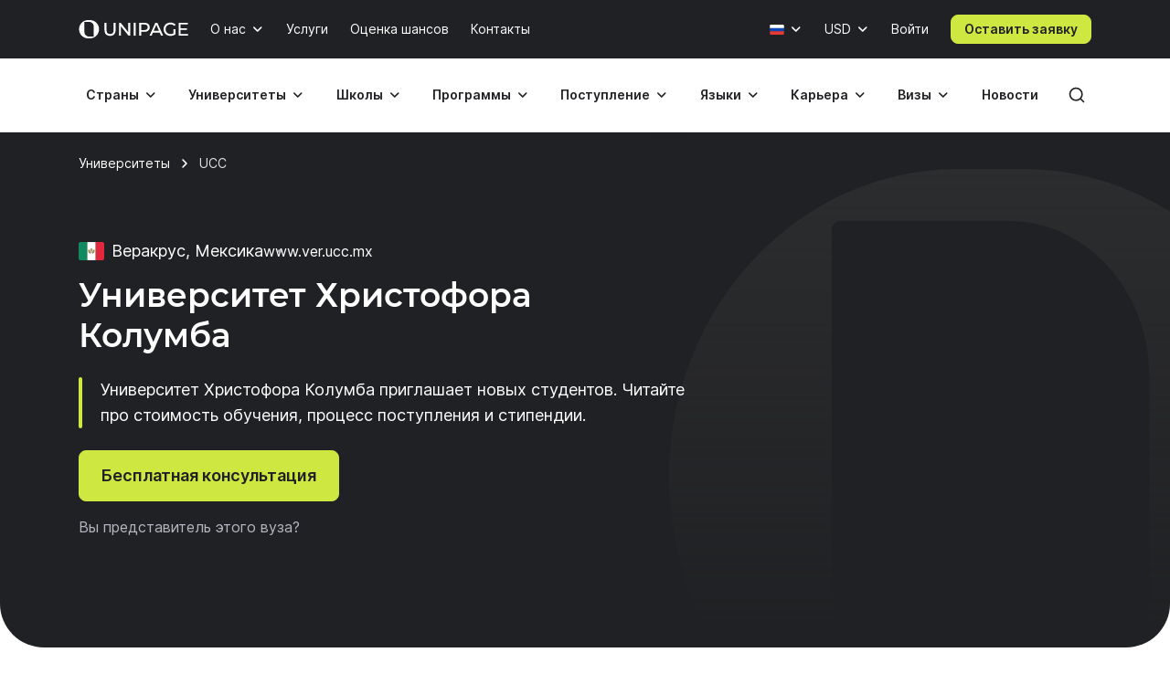

--- FILE ---
content_type: text/html; charset=UTF-8
request_url: https://www.unipage.net/ru/3579/christopher_columbus_university?dp-1-sort=min_master_foreign_fee_usd
body_size: 21660
content:
<!DOCTYPE html>
<html lang="ru">
    <head>
    <meta charset="utf-8">
    <meta name="viewport" content="width=device-width, initial-scale=1">
    <title>Все о поступлении в Университет Христофора Колумба, Веракрус – UniPage</title>
	<meta property="og:title" content="Университет Христофора Колумба">
<meta property="og:type" content="article">
<meta property="og:url" content="https://www.unipage.net/ru/3579/christopher_columbus_university?dp-1-sort=min_master_foreign_fee_usd">
<meta property="og:site_name" content="UniPage">
<meta property="og:description" content="Университет Христофора Колумба приглашает новых студентов. Читайте про стоимость обучения, процесс поступления и стипендии.">
<meta property="vk:image" content="https://t1.unipage.net/src/og-cover-vk-default.png">
<meta property="og:image" content="https://t1.unipage.net/src/og-cover-tg-default.png">
<meta name="twitter:card" content="summary_large_image">
<meta name="description" content="Университет Христофора Колумба приглашает новых студентов. Читайте про стоимость обучения, процесс поступления и стипендии.">
<meta name="keywords" content="UCC, стоимость обучения, поступление, cтипендии">
<link href="/favicon.ico" rel="icon" sizes="any">
<link type="image/svg+xml" href="/favicon.svg" rel="icon">
<link href="/apple-touch-icon.png" rel="apple-touch-icon">
<link href="/manifest.json" rel="manifest">
<link href="https://www.unipage.net/ru/3579/christopher_columbus_university" rel="canonical">
<link href="https://www.unipage.net/en/3579/christopher_columbus_university" rel="alternate" hreflang="en">
<link href="https://www.unipage.net/ru/3579/christopher_columbus_university" rel="alternate" hreflang="ru">
<link href="/css/index.css?v=1768468643906" rel="stylesheet">
<link href="/css/icons.css?v=1768468652599" rel="stylesheet">
<link href="/css/print.css?v=1768468643908" rel="stylesheet" media="print">
<link href="/css/flags.css?v=1768468652603" rel="stylesheet" media="print" onload="this.media=&quot;all&quot;">
            
<script>
    window.growthbook_config = window.growthbook_config || {};
    window.growthbook_config.attributes = {
        isLoudCtaExperimentAllowed: false,
        isWebinarPromoPopupRendered: false,
        isWebinarPromoBannerRendered: false,
        isWebinarStarted: true,
        isCareerCounsellingCtaRendered: true,
    };

    (function waitForGrowthbookReady() {
        function check() {
            if (window._growthbook && window._growthbook.ready) {
                window.dispatchEvent(new CustomEvent("growthbookReady", {
                    detail: window._growthbook
                }));
            } else {
                requestAnimationFrame(check);
            }
        }

        check();
    })();
</script>

<script async
        id="growthbook-script"
        data-api-host="https://cdn.growthbook.io"
        data-client-key=sdk-lLAGqcQ9WLMCGcMc        src="https://cdn.jsdelivr.net/npm/@growthbook/growthbook/dist/bundles/auto.min.js"
></script>                    
    
<script>(function(w,d,s,l,i){w[l]=w[l]||[];w[l].push({'gtm.start':new Date().getTime(),event:'gtm.js'});var f=d.getElementsByTagName(s)[0],j=d.createElement(s),dl=l!='dataLayer'?'&l='+l:'';j.async=true;j.src= 'https://www.googletagmanager.com/gtm.js?id='+i+dl;f.parentNode.insertBefore(j,f);})(window,document,'script','dataLayer','GTM-KQMGKGT');</script>	<meta name="csrf-param" content="_csrf">
<meta name="csrf-token" content="Lujxuu75r8AQCd7BsyxcVnV8u1j2vNqhzvtTNtLDEvpn3ZPvpZ7q93hxsfeBHgQmPwqNMZPQkpiCzSZDgKdozQ==">
    <link type="font/woff2" href="/fonts/montserrat/montserrat-semibold.woff2" rel="preload" as="font" crossorigin><link type="font/woff2" href="/fonts/inter/inter-semibold.woff2" rel="preload" as="font" crossorigin><link type="font/woff2" href="/fonts/inter/inter-regular.woff2" rel="preload" as="font" crossorigin>    
<script type="text/javascript" >
    (function(m,e,t,r,i,k,a){m[i]=m[i]||function(){(m[i].a=m[i].a||[]).push(arguments)};m[i].l=1*new Date();k=e.createElement(t),a=e.getElementsByTagName(t)[0],k.async=1,k.src=r,a.parentNode.insertBefore(k,a)})(window, document, "script", "https://mc.yandex.ru/metrika/tag.js", "ym");

    ym(84469840, "init", {
        clickmap:true,
        trackLinks:true,
        accurateTrackBounce:true,
        webvisor:true
    });
</script>    </head>
<body>
<body class="">

<noscript><iframe src="https://www.googletagmanager.com/ns.html?id=GTM-KQMGKGT" height="0" width="0" style="display:none;visibility:hidden"></iframe></noscript>
<div class="header">
    <nav class="header__nav">
        <div class="header__top-bar">
            <div class="header__top-bar-container container">
                
<a class="logo header__logo" href="/" title="Home page" aria-label="Home page"><span class="logo__image" aria-hidden="true"></span></a>                <ul class="header__top-bar-list">
                    
                    
<li class="menu-item menu-item_level_first dropdown" id="about-submenu" data-dropdown="container">
    <button class="menu-item__button button dropdown-toggle"
            id="about"
            type="button"
            aria-haspopup="true"
            data-dropdown="toggle"
            data-ga-event="x_impression x_click"
            data-ga-category="top-nav"
            data-ga-label="about-us">
        О нас    </button>
    <div class="dropdown-menu dropdown-menu_position_left transition-none" data-dropdown="menu">
        
<div class="dropdown-header ">
            <button class="dropdown-header__return-button button button_tertiary button_size_m button_icon button_round"
                type="button"
                aria-label="Обратно"
                data-dropdown="return">
            <span class="icon icon-arrow-left" aria-hidden="true"></span>
        </button>
    
            <span class="dropdown-header__title" aria-hidden="true">О нас</span>
    
    <button class="dropdown-header__close-button button button_x close-button"
            type="button"
            aria-label="Закрыть"
            data-dropdown="close">
    </button>
</div>
        <div class="dropdown-menu__container">
            <ul class="dropdown-menu__list" aria-labelledby="about">
                                                            <li class="dropdown-list-item dropdown-list-item_size_s">
                            <a href="/ru/company" data-ga-event="x_impression x_click" data-ga-category="top-nav" data-ga-label="company">Компания</a>                        </li>
                                                                                <li class="dropdown-list-item dropdown-list-item_size_s">
                            <a href="/ru/team" data-ga-event="x_impression x_click" data-ga-category="top-nav" data-ga-label="team">Менторы</a>                        </li>
                                                                                <li class="dropdown-list-item dropdown-list-item_size_s">
                            <a href="/ru/editorial" data-ga-event="x_impression x_click" data-ga-category="top-nav" data-ga-label="editorial">Редакция</a>                        </li>
                                                                                <li class="dropdown-list-item dropdown-list-item_size_s">
                            <a href="/ru/ads" target="_blank" data-ga-event="x_impression x_click" data-ga-category="top-nav" data-ga-label="mediakit">Реклама</a>                        </li>
                                                                                <li class="dropdown-list-item dropdown-list-item_size_s">
                            <a href="/ru/questions" data-ga-event="x_impression x_click" data-ga-category="top-nav" data-ga-label="faq">Вопросы</a>                        </li>
                                                                                <li class="dropdown-list-item dropdown-list-item_size_s">
                            <a href="/ru/join_us" data-ga-event="x_impression x_click" data-ga-category="top-nav" data-ga-label="careers">Вакансии</a>                        </li>
                                                                                <li class="dropdown-list-item dropdown-list-item_size_s">
                            <a href="/ru/for_agents" data-ga-event="x_impression x_click" data-ga-category="top-nav" data-ga-label="referral">Реферальная программа </a>                        </li>
                                                </ul>
        </div>
    </div>
</li>
                    <li class="menu-item menu-item_level_first">
                        <a class="menu-item__button button"
                           href="/ru/services"
                           data-ga-event="x_impression x_click"
                           data-ga-category="top-nav"
                           data-ga-label="services">
                            Услуги                        </a>
                    </li>

                                            <li class="menu-item menu-item_level_first">
                            <a class="menu-item__button button"
                               href="/ru/service_strategic_planning"
                               data-ga-event="x_impression x_click"
                               data-ga-category="top-nav"
                               data-ga-label="strategic-planning">
                                Оценка шансов                            </a>
                        </li>
                    
                                            <li class="menu-item menu-item_level_first">
                            <a class="menu-item__button button"
                               href="/ru/contacts"
                               data-ga-event="x_impression x_click"
                               data-ga-category="top-nav"
                               data-ga-label="contacts">
                                Контакты                            </a>
                        </li>
                                    </ul>
                <ul class="header__controls" id="localisation-submenu" data-dropdown="container" aria-label="Язык и валюта">
                    
<li class="header__language menu-item menu-item_level_first dropdown language-menu" id="language-container" data-dropdown="container">
    <button class="header__language-toggle menu-item__button button dropdown-toggle"
            id="language-toggle"
            type="button"
            aria-label="Язык"
            aria-haspopup="true"
            data-dropdown="toggle">
        <span class="flag flag-ru"></span>    </button>
    <div class="dropdown-menu dropdown-menu_position_right transition-none" id="language-menu" data-dropdown="menu">
        <span class="dropdown-menu__list-title"
              id="language-menu-list-title"
              aria-hidden="true">
            Язык        </span>
        <ul class="dropdown-menu__list header__language-list" id="language-menu-list" aria-labelledby="language-toggle">
                            <li class="dropdown-list-item dropdown-list-item_size_s checked">
                    <a href="#" class="language-link" data-hreflang=ru>
                        Русский язык                    </a>
                </li>
                            <li class="dropdown-list-item dropdown-list-item_size_s">
                    <a href="#" class="language-link" data-hreflang=en>
                        Английский язык                    </a>
                </li>
                    </ul>
    </div>
</li>                    
<li class="header__currency menu-item menu-item_level_first dropdown currency-menu" id="currency-container" data-dropdown="container">
    <button class="menu-item__button button dropdown-toggle"
            id="currency-toggle"
            type="button"
            aria-label="Валюта"
            aria-haspopup="true"
            data-dropdown="toggle">
        USD    </button>
    <div class="dropdown-menu dropdown-menu_position_right transition-none" id="currency-menu" data-dropdown="menu">
        
<div class="dropdown-header ">
            <button class="dropdown-header__return-button button button_tertiary button_size_m button_icon button_round"
                type="button"
                aria-label="Обратно"
                data-dropdown="return">
            <span class="icon icon-arrow-left" aria-hidden="true"></span>
        </button>
    
            <span class="dropdown-header__title" aria-hidden="true">Язык и валюта</span>
    
    <button class="dropdown-header__close-button button button_x close-button"
            type="button"
            aria-label="Закрыть"
            data-dropdown="close">
    </button>
</div>
        <div class="dropdown-menu__container" id="currency-menu-container">
            <span class="dropdown-menu__list-title" aria-hidden="true">Валюта</span>
            <div class="dropdown-menu__search form-control-icon__wrapper">
                <label for="currency-search" class="visually-hidden">Найти валюту: </label>
                <input class="form-control form-control-icon"
                       id="currency-search"
                       type="text"
                       name="currency-search"
                       aria-label="Найти валюту"
                       placeholder="Найти валюту">
            </div>
            <ul class="dropdown-menu__list" aria-labelledby="currency-toggle">
                                    <li class="dropdown-list-item dropdown-list-item_size_s dropdown-list-item_currency checked">
                        <a class="currency-link"
                           href="#"
                           data-currency="USD">
                            <span>USD</span>
                            <span>Доллар США</span>
                        </a>
                    </li>
                                    <li class="dropdown-list-item dropdown-list-item_size_s dropdown-list-item_currency">
                        <a class="currency-link"
                           href="#"
                           data-currency="EUR">
                            <span>EUR</span>
                            <span>Евро</span>
                        </a>
                    </li>
                                    <li class="dropdown-list-item dropdown-list-item_size_s dropdown-list-item_currency">
                        <a class="currency-link"
                           href="#"
                           data-currency="RUB">
                            <span>RUB</span>
                            <span>Российский рубль</span>
                        </a>
                    </li>
                                    <li class="dropdown-list-item dropdown-list-item_size_s dropdown-list-item_currency">
                        <a class="currency-link"
                           href="#"
                           data-currency="KZT">
                            <span>KZT</span>
                            <span>Казахстанский тенге</span>
                        </a>
                    </li>
                                    <li class="dropdown-list-item dropdown-list-item_size_s dropdown-list-item_currency">
                        <a class="currency-link"
                           href="#"
                           data-currency="UAH">
                            <span>UAH</span>
                            <span>Украинская гривна</span>
                        </a>
                    </li>
                                    <li class="dropdown-list-item dropdown-list-item_size_s dropdown-list-item_currency">
                        <a class="currency-link"
                           href="#"
                           data-currency="UZS">
                            <span>UZS</span>
                            <span>Узбекский сум</span>
                        </a>
                    </li>
                                    <li class="dropdown-list-item dropdown-list-item_size_s dropdown-list-item_currency">
                        <a class="currency-link"
                           href="#"
                           data-currency="BYN">
                            <span>BYN</span>
                            <span>Белорусский рубль</span>
                        </a>
                    </li>
                                    <li class="dropdown-list-item dropdown-list-item_size_s dropdown-list-item_currency">
                        <a class="currency-link"
                           href="#"
                           data-currency="KGS">
                            <span>KGS</span>
                            <span>Киргизский сом</span>
                        </a>
                    </li>
                                    <li class="dropdown-list-item dropdown-list-item_size_s dropdown-list-item_currency">
                        <a class="currency-link"
                           href="#"
                           data-currency="AZN">
                            <span>AZN</span>
                            <span>Азербайджанский манат</span>
                        </a>
                    </li>
                                    <li class="dropdown-list-item dropdown-list-item_size_s dropdown-list-item_currency">
                        <a class="currency-link"
                           href="#"
                           data-currency="TRY">
                            <span>TRY</span>
                            <span>Турецкая лира</span>
                        </a>
                    </li>
                                    <li class="dropdown-list-item dropdown-list-item_size_s dropdown-list-item_currency">
                        <a class="currency-link"
                           href="#"
                           data-currency="TMT">
                            <span>TMT</span>
                            <span>Туркменский манат</span>
                        </a>
                    </li>
                                    <li class="dropdown-list-item dropdown-list-item_size_s dropdown-list-item_currency">
                        <a class="currency-link"
                           href="#"
                           data-currency="PLN">
                            <span>PLN</span>
                            <span>Польский злотый</span>
                        </a>
                    </li>
                                    <li class="dropdown-list-item dropdown-list-item_size_s dropdown-list-item_currency">
                        <a class="currency-link"
                           href="#"
                           data-currency="GEL">
                            <span>GEL</span>
                            <span>Грузинский лари</span>
                        </a>
                    </li>
                                    <li class="dropdown-list-item dropdown-list-item_size_s dropdown-list-item_currency">
                        <a class="currency-link"
                           href="#"
                           data-currency="GBP">
                            <span>GBP</span>
                            <span>Фунт стерлингов</span>
                        </a>
                    </li>
                                    <li class="dropdown-list-item dropdown-list-item_size_s dropdown-list-item_currency">
                        <a class="currency-link"
                           href="#"
                           data-currency="NGN">
                            <span>NGN</span>
                            <span>Нигерийская найра</span>
                        </a>
                    </li>
                                    <li class="dropdown-list-item dropdown-list-item_size_s dropdown-list-item_currency">
                        <a class="currency-link"
                           href="#"
                           data-currency="INR">
                            <span>INR</span>
                            <span>Индийская рупия</span>
                        </a>
                    </li>
                                    <li class="dropdown-list-item dropdown-list-item_size_s dropdown-list-item_currency">
                        <a class="currency-link"
                           href="#"
                           data-currency="ILS">
                            <span>ILS</span>
                            <span>Израильский шекель</span>
                        </a>
                    </li>
                                    <li class="dropdown-list-item dropdown-list-item_size_s dropdown-list-item_currency">
                        <a class="currency-link"
                           href="#"
                           data-currency="MDL">
                            <span>MDL</span>
                            <span>Моладвский лей</span>
                        </a>
                    </li>
                                    <li class="dropdown-list-item dropdown-list-item_size_s dropdown-list-item_currency">
                        <a class="currency-link"
                           href="#"
                           data-currency="AMD">
                            <span>AMD</span>
                            <span>Армянский драм</span>
                        </a>
                    </li>
                                    <li class="dropdown-list-item dropdown-list-item_size_s dropdown-list-item_currency">
                        <a class="currency-link"
                           href="#"
                           data-currency="LVL">
                            <span>LVL</span>
                            <span>Латвийский лат</span>
                        </a>
                    </li>
                                    <li class="dropdown-list-item dropdown-list-item_size_s dropdown-list-item_currency">
                        <a class="currency-link"
                           href="#"
                           data-currency="PHP">
                            <span>PHP</span>
                            <span>Филиппинское песо</span>
                        </a>
                    </li>
                                    <li class="dropdown-list-item dropdown-list-item_size_s dropdown-list-item_currency">
                        <a class="currency-link"
                           href="#"
                           data-currency="TJS">
                            <span>TJS</span>
                            <span>Таджикский сомони</span>
                        </a>
                    </li>
                                    <li class="dropdown-list-item dropdown-list-item_size_s dropdown-list-item_currency">
                        <a class="currency-link"
                           href="#"
                           data-currency="PKR">
                            <span>PKR</span>
                            <span>Пакистанская рупия</span>
                        </a>
                    </li>
                                    <li class="dropdown-list-item dropdown-list-item_size_s dropdown-list-item_currency">
                        <a class="currency-link"
                           href="#"
                           data-currency="AUD">
                            <span>AUD</span>
                            <span>Австралийский доллар</span>
                        </a>
                    </li>
                                    <li class="dropdown-list-item dropdown-list-item_size_s dropdown-list-item_currency">
                        <a class="currency-link"
                           href="#"
                           data-currency="CAD">
                            <span>CAD</span>
                            <span>Канадский доллар</span>
                        </a>
                    </li>
                                    <li class="dropdown-list-item dropdown-list-item_size_s dropdown-list-item_currency">
                        <a class="currency-link"
                           href="#"
                           data-currency="CHF">
                            <span>CHF</span>
                            <span>Швейцарский франк</span>
                        </a>
                    </li>
                                    <li class="dropdown-list-item dropdown-list-item_size_s dropdown-list-item_currency">
                        <a class="currency-link"
                           href="#"
                           data-currency="CNY">
                            <span>CNY</span>
                            <span>Юань</span>
                        </a>
                    </li>
                                    <li class="dropdown-list-item dropdown-list-item_size_s dropdown-list-item_currency">
                        <a class="currency-link"
                           href="#"
                           data-currency="JPY">
                            <span>JPY</span>
                            <span>Японская иена</span>
                        </a>
                    </li>
                                    <li class="dropdown-list-item dropdown-list-item_size_s dropdown-list-item_currency">
                        <a class="currency-link"
                           href="#"
                           data-currency="RSD">
                            <span>RSD</span>
                            <span>Сербский динар</span>
                        </a>
                    </li>
                            </ul>
        </div>
    </div>
</li>                </ul>

                

                
    <div class="menu-item menu-item_level_first header__user-login">
        <a class="menu-item__button button" href="/ru/user/login">Войти</a>
    </div>

                                    <a class="header__cta-button button button_primary button_size_s button_inverted request-button" href="/ru/request/create" data-desktop-button-type="primary" data-tablet-button-type="primary" data-ga-category="button_cta_nav" data-ga-event="x_impression x_click" data-ga-label="Оставить заявку">Оставить заявку</a>                
                <button class="header__burger-button button button_inverted button_tertiary button_size_m button_icon" type="button" aria-label="Меню" aria-haspopup="true">
                    <span class="icon icon-menu" aria-hidden="true"></span>
                </button>
                <div class="dropdown-backdrop transition-none"></div>
            </div>
        </div>
        <div class="header__menu transition-none" id="header-menu" data-dropdown="menu">
            
<div class="dropdown-header header__menu-header dropdown">
    
    
    <button class="dropdown-header__close-button button button_x close-button"
            type="button"
            aria-label="Закрыть"
            data-dropdown="close">
    </button>
</div>
            <div class="header__menu-search">
		        <div id="search-submenu" class="menu-item menu-item_level_second dropdown" data-dropdown="container"><button type="button" id="search" class="menu-search__toggle-button menu-item__button button dropdown-toggle" aria-haspopup="true" data-dropdown="toggle" data-ga-event="x_impression x_click" data-ga-category="top-nav-submenu" data-ga-label="search">Поиск</button><div class="dropdown-menu dropdown-submenu transition-none dropdown-menu_position_left" data-dropdown="menu">
<div class="dropdown-header ">
            <button class="dropdown-header__return-button button button_tertiary button_size_m button_icon button_round"
                type="button"
                aria-label="Обратно"
                data-dropdown="return">
            <span class="icon icon-arrow-left" aria-hidden="true"></span>
        </button>
    
            <span class="dropdown-header__title" aria-hidden="true">Поиск</span>
    
    <button class="dropdown-header__close-button button button_x close-button"
            type="button"
            aria-label="Закрыть"
            data-dropdown="close">
    </button>
</div><div class="dropdown-menu__container dropdown-submenu__container dropdown-submenu__container_but_tertiary" aria-labelledby="search">
<div class="global-search hidden-desktop">
	<select id="mobile-global-search-input" class="global-search__input hidden-desktop" name="search-query" data-type="select" autocomplete="off" placeholder="Поиск" data-remote="/api/search/all" data-clear-cache-after-request data-no-close data-client-search-by="q" data-load-throttle="1000" data-on-change="value =&gt; {this.element.tomselect.clear(); window.location.href = value}" data-on-initialize="() =&gt; {
			    this.element.tomselect.dropdown.prepend(document.querySelector(&quot;.global-search__scope-mobile&quot;));
                this.element.tomselect.control.append(document.querySelector(&quot;#global-search-actions-mobile&quot;));
            }" data-dependencies="{&quot;scope&quot;:&quot;input[name=\&quot;mobile-search-scope\&quot;]&quot;}" data-item-render="inject" data-option-render="inject" data-no-results-text="Ничего не найдено для " data-add-option-text="Добавить "></select>
    <div class="global-search__actions" id="global-search-actions-mobile">
        <button class="button button_tertiary global-search__clear-button" id="global-search-clear-mobile"><span class="icon icon-x"></span></button>
    </div>

    <div class="global-search__scope-mobile" data-scroll-area>
		<label class="form-radio form-radio_inline active"><input type="radio" name="mobile-search-scope" value="all" checked><span>Везде</span></label>
		<label class="form-radio form-radio_inline"><input type="radio" name="mobile-search-scope" value="page"><span>По статьям</span></label>
		<label class="form-radio form-radio_inline"><input type="radio" name="mobile-search-scope" value="university"><span>По университетам</span></label>    </div>
</div>
</div></div></div>            </div>

            <div class="header__menu-container container">
                
<div class="global-search">
    <div class="global-search__panel hidden-mobile container hidden">
        <select id="global-search-input" class="global-search__input hidden-mobile" name="search-query" required data-type="select" autocomplete="off" data-remote="/api/search/all" data-clear-cache-after-request data-no-close data-client-search-by="q" data-load-throttle="1000" data-on-change="value =&gt; {this.element.tomselect.clear(); window.location.href = value}" data-on-initialize="() =&gt; {this.element.tomselect.control.append(document.querySelector(&quot;#global-search-actions&quot;))}" data-dependencies="{&quot;scope&quot;:&quot;#global-search-scope&quot;}" data-item-render="inject" data-option-render="inject" data-no-results-text="Ничего не найдено для " data-add-option-text="Добавить "></select>
        <div class="global-search__actions" id="global-search-actions">
            <button class="button button_tertiary global-search__clear-button" id="global-search-clear"><span class="icon icon-x"></span></button>

            <select id="global-search-scope" class="form-control global-search__scope hidden-mobile" name="scope" data-type="select" autocomplete="off" data-noinput data-on-change="value =&gt; {const search = document.querySelector(&quot;#global-search-input&quot;)[&quot;internalTomSelect&quot;]; const query = search.lastQuery; search.clearOptions(); search.load(query); search.refreshOptions(null)}" data-no-results-text="Ничего не найдено для " data-add-option-text="Добавить "><option value="all" selected>Везде</option><option value="page">По статьям</option><option value="university">По университетам</option></select>        </div>

        <button class="global-search__close-button button button_x close-button"
                type="button"
                aria-label="Закрыть поиск">
        </button>
    </div>
</div>

                <ul class="header__menu-list">
                                            <li id="countries-submenu" class="menu-item menu-item_level_second dropdown" data-dropdown="container"><button type="button" id="countries" class="menu-item__button button dropdown-toggle" aria-haspopup="true" data-dropdown="toggle" data-ga-event="x_impression x_click" data-ga-category="top-nav-submenu" data-ga-label="countries">Страны</button><div class="dropdown-menu dropdown-submenu transition-none dropdown-menu_position_left" data-dropdown="menu">
<div class="dropdown-header ">
            <button class="dropdown-header__return-button button button_tertiary button_size_m button_icon button_round"
                type="button"
                aria-label="Обратно"
                data-dropdown="return">
            <span class="icon icon-arrow-left" aria-hidden="true"></span>
        </button>
    
            <span class="dropdown-header__title" aria-hidden="true">Страны</span>
    
    <button class="dropdown-header__close-button button button_x close-button"
            type="button"
            aria-label="Закрыть"
            data-dropdown="close">
    </button>
</div><ul class="dropdown-menu__container dropdown-submenu__container dropdown-submenu__container_but_secondary" aria-labelledby="countries"><li class="dropdown-submenu__primary"><h2 id="countries-english-speaking" class="dropdown-menu__list-title">Англоговорящие</h2><ul class="dropdown-menu__list" aria-labelledby="countries-english-speaking">
<li class="dropdown-list-item dropdown-list-item_size_s"><a href="/ru/study_usa" data-ga-event="x_impression x_click" data-ga-category="top-nav-submenu" data-ga-label="countries_usa"><span class="flag flag-us" aria-hidden="true"></span><span>США</span></a></li>
<li class="dropdown-list-item dropdown-list-item_size_s"><a href="/ru/study_uk" data-ga-event="x_impression x_click" data-ga-category="top-nav-submenu" data-ga-label="countries_united-kingdom"><span class="flag flag-uk" aria-hidden="true"></span><span>Великобритания</span></a></li>
<li class="dropdown-list-item dropdown-list-item_size_s"><a href="/ru/study_australia" data-ga-event="x_impression x_click" data-ga-category="top-nav-submenu" data-ga-label="countries_australia"><span class="flag flag-au" aria-hidden="true"></span><span>Австралия</span></a></li>
<li class="dropdown-list-item dropdown-list-item_size_s"><a href="/ru/study_canada" data-ga-event="x_impression x_click" data-ga-category="top-nav-submenu" data-ga-label="countries_canada"><span class="flag flag-ca" aria-hidden="true"></span><span>Канада</span></a></li>
<li class="dropdown-list-item dropdown-list-item_size_s"><a href="/ru/study_ireland" data-ga-event="x_impression x_click" data-ga-category="top-nav-submenu" data-ga-label="countries_ireland"><span class="flag flag-ie" aria-hidden="true"></span><span>Ирландия</span></a></li>
</ul><h2 id="countries-europe" class="dropdown-menu__list-title">Европа</h2><ul class="dropdown-menu__list" aria-labelledby="countries-europe">
<li class="dropdown-list-item dropdown-list-item_size_s"><a href="/ru/study_germany" data-ga-event="x_impression x_click" data-ga-category="top-nav-submenu" data-ga-label="countries_germany"><span class="flag flag-de" aria-hidden="true"></span><span>Германия</span></a></li>
<li class="dropdown-list-item dropdown-list-item_size_s"><a href="/ru/study_france" data-ga-event="x_impression x_click" data-ga-category="top-nav-submenu" data-ga-label="countries_france"><span class="flag flag-fr" aria-hidden="true"></span><span>Франция</span></a></li>
<li class="dropdown-list-item dropdown-list-item_size_s"><a href="/ru/study_netherlands" data-ga-event="x_impression x_click" data-ga-category="top-nav-submenu" data-ga-label="countries_netherlands"><span class="flag flag-nl" aria-hidden="true"></span><span>Нидерланды</span></a></li>
<li class="dropdown-list-item dropdown-list-item_size_s"><a href="/ru/study_spain" data-ga-event="x_impression x_click" data-ga-category="top-nav-submenu" data-ga-label="countries_spain"><span class="flag flag-es" aria-hidden="true"></span><span>Испания</span></a></li>
<li class="dropdown-list-item dropdown-list-item_size_s"><a href="/ru/study_italy" data-ga-event="x_impression x_click" data-ga-category="top-nav-submenu" data-ga-label="countries_italy"><span class="flag flag-it" aria-hidden="true"></span><span>Италия</span></a></li>
</ul><h2 id="countries-asia" class="dropdown-menu__list-title">Азия</h2><ul class="dropdown-menu__list" aria-labelledby="countries-asia">
<li class="dropdown-list-item dropdown-list-item_size_s"><a href="/ru/study_china" data-ga-event="x_impression x_click" data-ga-category="top-nav-submenu" data-ga-label="countries_china"><span class="flag flag-cn" aria-hidden="true"></span><span>Китай</span></a></li>
<li class="dropdown-list-item dropdown-list-item_size_s"><a href="/ru/study_japan" data-ga-event="x_impression x_click" data-ga-category="top-nav-submenu" data-ga-label="countries_japan"><span class="flag flag-jp" aria-hidden="true"></span><span>Япония</span></a></li>
<li class="dropdown-list-item dropdown-list-item_size_s"><a href="/ru/study_south_korea" data-ga-event="x_impression x_click" data-ga-category="top-nav-submenu" data-ga-label="countries_south-korea"><span class="flag flag-kr" aria-hidden="true"></span><span>Южная Корея</span></a></li>
<li class="dropdown-list-item dropdown-list-item_size_s"><a href="/ru/study_turkey" data-ga-event="x_impression x_click" data-ga-category="top-nav-submenu" data-ga-label="countries_turkey"><span class="flag flag-tr" aria-hidden="true"></span><span>Турция</span></a></li>
<li class="dropdown-list-item dropdown-list-item_size_s"><a href="/ru/study_uae" data-ga-event="x_impression x_click" data-ga-category="top-nav-submenu" data-ga-label="countries_united-arab-emirates"><span class="flag flag-ae" aria-hidden="true"></span><span>ОАЭ</span></a></li>

</ul></li><li class="dropdown-submenu__tertiary"><ul class="dropdown-menu__list">
<li><a class="button button_tertiary button_size_s" href="/ru/study_countries" data-desktop-button-type="tertiary" data-ga-event="x_impression x_click" data-ga-category="top-nav-submenu" data-ga-label="countries_all-countries" data-tablet-button-type="primary"><span>Все страны</span><span class="icon icon-arrow-right hidden-mobile hidden-tablet" aria-hidden="true"></span></a></li>
</ul></li></ul></div></li>                                            <li id="universities-submenu" class="menu-item menu-item_level_second dropdown" data-dropdown="container"><button type="button" id="universities" class="menu-item__button button dropdown-toggle" aria-haspopup="true" data-dropdown="toggle" data-ga-event="x_impression x_click" data-ga-category="top-nav-submenu" data-ga-label="universities">Университеты</button><div class="dropdown-menu dropdown-submenu transition-none dropdown-menu_position_left" data-dropdown="menu">
<div class="dropdown-header ">
            <button class="dropdown-header__return-button button button_tertiary button_size_m button_icon button_round"
                type="button"
                aria-label="Обратно"
                data-dropdown="return">
            <span class="icon icon-arrow-left" aria-hidden="true"></span>
        </button>
    
            <span class="dropdown-header__title" aria-hidden="true">Университеты</span>
    
    <button class="dropdown-header__close-button button button_x close-button"
            type="button"
            aria-label="Закрыть"
            data-dropdown="close">
    </button>
</div><ul class="dropdown-menu__container dropdown-submenu__container" aria-labelledby="universities"><li class="dropdown-submenu__primary"><h2 id="universities-popular-destinations" class="dropdown-menu__list-title">Популярные направления</h2><ul class="dropdown-menu__list" aria-labelledby="universities-popular-destinations">
<li class="dropdown-list-item dropdown-list-item_size_s"><a href="/ru/universities_usa" data-ga-event="x_impression x_click" data-ga-category="top-nav-submenu" data-ga-label="universities_usa"><span class="flag flag-us" aria-hidden="true"></span><span>США</span></a></li>
<li class="dropdown-list-item dropdown-list-item_size_s"><a href="/ru/universities_uk" data-ga-event="x_impression x_click" data-ga-category="top-nav-submenu" data-ga-label="universities_united-kingdom"><span class="flag flag-uk" aria-hidden="true"></span><span>Великобритания</span></a></li>
<li class="dropdown-list-item dropdown-list-item_size_s"><a href="/ru/universities_germany" data-ga-event="x_impression x_click" data-ga-category="top-nav-submenu" data-ga-label="universities_germany"><span class="flag flag-de" aria-hidden="true"></span><span>Германия</span></a></li>
<li class="dropdown-list-item dropdown-list-item_size_s"><a href="/ru/universities_netherlands" data-ga-event="x_impression x_click" data-ga-category="top-nav-submenu" data-ga-label="universities_the-netherlands"><span class="flag flag-nl" aria-hidden="true"></span><span>Нидерланды</span></a></li>
<li class="dropdown-list-item dropdown-list-item_size_s"><a href="/ru/universities_canada" data-ga-event="x_impression x_click" data-ga-category="top-nav-submenu" data-ga-label="universities_canada"><span class="flag flag-ca" aria-hidden="true"></span><span>Канада</span></a></li>
</ul></li><li class="dropdown-submenu__secondary"><ul class="dropdown-menu__list">
<li class="dropdown-list-item dropdown-list-item_size_s dropdown-list-item_filled"><a href="/ru/universities_ranking" data-ga-event="x_impression x_click" data-ga-category="top-nav-submenu" data-ga-label="universities_best-universities"><span>Лучшие университеты</span></a></li>
<li class="dropdown-list-item dropdown-list-item_size_s dropdown-list-item_filled"><a href="/ru/universities_free" data-ga-event="x_impression x_click" data-ga-category="top-nav-submenu" data-ga-label="universities_free-universities-abroad"><span>Бесплатные университеты</span></a></li>
<li class="dropdown-list-item dropdown-list-item_size_s dropdown-list-item_filled"><a href="/ru/universities_europe_affordable" data-ga-event="x_impression x_click" data-ga-category="top-nav-submenu" data-ga-label="universities_affordable-universities-in-europe"><span>Бюджетные университеты Европы</span></a></li>
<li class="dropdown-list-item dropdown-list-item_size_s dropdown-list-item_filled"><a href="/ru/colleges_community_usa" data-ga-event="x_impression x_click" data-ga-category="top-nav-submenu" data-ga-label="universities_community-colleges"><span>Муниципальные колледжи</span></a></li>
<li class="dropdown-list-item dropdown-list-item_size_s dropdown-list-item_filled"><a href="/ru/rankings" data-ga-event="x_impression x_click" data-ga-category="top-nav-submenu" data-ga-label="universities_world-university-rankings"><span>Рейтинги университетов</span></a></li>
</ul></li><li class="dropdown-submenu__tertiary"><ul class="dropdown-menu__list">
<li><a class="button button_tertiary button_size_s" href="/ru/universities_countries" data-desktop-button-type="tertiary" data-ga-event="x_impression x_click" data-ga-category="top-nav-submenu" data-ga-label="universities_all-countries" data-tablet-button-type="primary"><span>Все страны</span><span class="icon icon-arrow-right hidden-mobile hidden-tablet" aria-hidden="true"></span></a></li>
<li><a class="button button_tertiary button_size_s" href="/ru/universities" data-desktop-button-type="tertiary" data-ga-event="x_impression x_click" data-ga-category="top-nav-submenu" data-ga-label="universities_universities-search" data-tablet-button-type="secondary" data-desktop-button-text="Поиск университетов" data-tablet-button-text="Поиск университетов"><span>Поиск университетов</span><span class="icon icon-arrow-right hidden-mobile hidden-tablet" aria-hidden="true"></span></a></li>
</ul></li></ul></div></li>                                            <li id="schools-submenu" class="menu-item menu-item_level_second dropdown" data-dropdown="container"><button type="button" id="schools" class="menu-item__button button dropdown-toggle" aria-haspopup="true" data-dropdown="toggle" data-ga-event="x_impression x_click" data-ga-category="top-nav-submenu" data-ga-label="schools">Школы</button><div class="dropdown-menu dropdown-submenu transition-none dropdown-menu_position_left" data-dropdown="menu">
<div class="dropdown-header ">
            <button class="dropdown-header__return-button button button_tertiary button_size_m button_icon button_round"
                type="button"
                aria-label="Обратно"
                data-dropdown="return">
            <span class="icon icon-arrow-left" aria-hidden="true"></span>
        </button>
    
            <span class="dropdown-header__title" aria-hidden="true">Школы</span>
    
    <button class="dropdown-header__close-button button button_x close-button"
            type="button"
            aria-label="Закрыть"
            data-dropdown="close">
    </button>
</div><ul class="dropdown-menu__container dropdown-submenu__container" aria-labelledby="schools"><li class="dropdown-submenu__primary"><h2 id="schools-popular-destinations" class="dropdown-menu__list-title">Популярные направления</h2><ul class="dropdown-menu__list" aria-labelledby="schools-popular-destinations">
<li class="dropdown-list-item dropdown-list-item_size_s"><a href="/ru/schools_usa" data-ga-event="x_impression x_click" data-ga-category="top-nav-submenu" data-ga-label="schools_usa"><span class="flag flag-us" aria-hidden="true"></span><span>США</span></a></li>
<li class="dropdown-list-item dropdown-list-item_size_s"><a href="/ru/secondary_education_uk" data-ga-event="x_impression x_click" data-ga-category="top-nav-submenu" data-ga-label="schools_united-kingdom"><span class="flag flag-uk" aria-hidden="true"></span><span>Великобритания</span></a></li>
<li class="dropdown-list-item dropdown-list-item_size_s"><a href="/ru/schools_germany" data-ga-event="x_impression x_click" data-ga-category="top-nav-submenu" data-ga-label="schools_germany"><span class="flag flag-de" aria-hidden="true"></span><span>Германия</span></a></li>
<li class="dropdown-list-item dropdown-list-item_size_s"><a href="/ru/schools_netherlands" data-ga-event="x_impression x_click" data-ga-category="top-nav-submenu" data-ga-label="schools_the-netherlands"><span class="flag flag-nl" aria-hidden="true"></span><span>Нидерланды</span></a></li>
<li class="dropdown-list-item dropdown-list-item_size_s"><a href="/ru/schools_italy" data-ga-event="x_impression x_click" data-ga-category="top-nav-submenu" data-ga-label="schools_italy"><span class="flag flag-it" aria-hidden="true"></span><span>Италия</span></a></li>



</ul></li><li class="dropdown-submenu__secondary"><ul class="dropdown-menu__list">
<li class="dropdown-list-item dropdown-list-item_size_s dropdown-list-item_filled"><a href="/ru/programs_a_level_uk" data-ga-event="x_impression x_click" data-ga-category="top-nav-submenu" data-ga-label="schools_a-level"><span>A-level</span></a></li>
<li class="dropdown-list-item dropdown-list-item_size_s dropdown-list-item_filled"><a href="/ru/programs_foundation" data-ga-event="x_impression x_click" data-ga-category="top-nav-submenu" data-ga-label="schools_foundation"><span>Foundation</span></a></li>
<li class="dropdown-list-item dropdown-list-item_size_s dropdown-list-item_filled"><a href="/ru/advanced_placement" data-ga-event="x_impression x_click" data-ga-category="top-nav-submenu" data-ga-label="schools_advanced-placement-(ap)"><span>Advanced Placement (AP)</span></a></li>
<li class="dropdown-list-item dropdown-list-item_size_s dropdown-list-item_filled"><a href="/ru/education_after_9th_grade" data-ga-event="x_impression x_click" data-ga-category="top-nav-submenu" data-ga-label="schools_admission-after-9th-grade"><span>Поступление после 9 класса</span></a></li>
</ul></li><li class="dropdown-submenu__tertiary"><ul class="dropdown-menu__list">
<li><a class="button button_tertiary button_size_s" href="/ru/secondary_education_countries" data-desktop-button-type="tertiary" data-ga-event="x_impression x_click" data-ga-category="top-nav-submenu" data-ga-label="schools_all-countries" data-tablet-button-type="primary"><span>Все страны</span><span class="icon icon-arrow-right hidden-mobile hidden-tablet" aria-hidden="true"></span></a></li>
<li><a class="button button_tertiary button_size_s" href="/ru/secondary_schools" data-desktop-button-type="tertiary" data-ga-event="x_impression x_click" data-ga-category="top-nav-submenu" data-ga-label="schools_schools-search" data-tablet-button-type="secondary"><span>Поиск школ</span><span class="icon icon-arrow-right hidden-mobile hidden-tablet" aria-hidden="true"></span></a></li>
</ul></li></ul></div></li>                                            <li id="programs-submenu" class="menu-item menu-item_level_second dropdown" data-dropdown="container"><button type="button" id="programs" class="menu-item__button button dropdown-toggle" aria-haspopup="true" data-dropdown="toggle" data-ga-event="x_impression x_click" data-ga-category="top-nav-submenu" data-ga-label="programs">Программы</button><div class="dropdown-menu dropdown-submenu transition-none dropdown-menu_position_left" data-dropdown="menu">
<div class="dropdown-header ">
            <button class="dropdown-header__return-button button button_tertiary button_size_m button_icon button_round"
                type="button"
                aria-label="Обратно"
                data-dropdown="return">
            <span class="icon icon-arrow-left" aria-hidden="true"></span>
        </button>
    
            <span class="dropdown-header__title" aria-hidden="true">Программы</span>
    
    <button class="dropdown-header__close-button button button_x close-button"
            type="button"
            aria-label="Закрыть"
            data-dropdown="close">
    </button>
</div><ul class="dropdown-menu__container dropdown-submenu__container" aria-labelledby="programs"><li class="dropdown-submenu__primary"><ul class="dropdown-menu__list">
<li class="dropdown-list-item dropdown-list-item_size_s"><a href="/ru/higher_education_countries" data-ga-event="x_impression x_click" data-ga-category="top-nav-submenu" data-ga-label="programs_higher-education"><span>Высшее образование</span></a></li>
<li class="dropdown-list-item dropdown-list-item_size_s"><a href="/ru/bachelor_countries" data-ga-event="x_impression x_click" data-ga-category="top-nav-submenu" data-ga-label="programs_bachelor’s-degree"><span>Бакалавриат</span></a></li>
<li class="dropdown-list-item dropdown-list-item_size_s"><a href="/ru/master_countries" data-ga-event="x_impression x_click" data-ga-category="top-nav-submenu" data-ga-label="programs_master’s-degree"><span>Магистратура</span></a></li>
<li class="dropdown-list-item dropdown-list-item_size_s"><a href="/ru/programs_mba" data-ga-event="x_impression x_click" data-ga-category="top-nav-submenu" data-ga-label="programs_мва"><span>МВА</span></a></li>
<li class="dropdown-list-item dropdown-list-item_size_s"><a href="/ru/degree_phd" data-ga-event="x_impression x_click" data-ga-category="top-nav-submenu" data-ga-label="programs_doctorate-degree-(phd)"><span>Докторантура (PhD)</span></a></li>
</ul></li><li class="dropdown-submenu__secondary"><ul class="dropdown-menu__list">
<li class="dropdown-list-item dropdown-list-item_size_s dropdown-list-item_filled"><a href="/ru/secondary_education_countries" data-ga-event="x_impression x_click" data-ga-category="top-nav-submenu" data-ga-label="programs_secondary-education"><span>Среднее образование</span></a></li>
<li class="dropdown-list-item dropdown-list-item_size_s dropdown-list-item_filled"><a href="/ru/preparation_countries" data-ga-event="x_impression x_click" data-ga-category="top-nav-submenu" data-ga-label="programs_preparatory-programs"><span>Подготовительные программы</span></a></li>
<li class="dropdown-list-item dropdown-list-item_size_s dropdown-list-item_filled"><a href="/ru/education_online" data-ga-event="x_impression x_click" data-ga-category="top-nav-submenu" data-ga-label="programs_online-education"><span>Онлайн-образование</span></a></li>
<li class="dropdown-list-item dropdown-list-item_size_s dropdown-list-item_filled"><a href="/ru/professions" data-ga-event="x_impression x_click" data-ga-category="top-nav-submenu" data-ga-label="programs_professional-education"><span>Профессиональное образование</span></a></li>
<li class="dropdown-list-item dropdown-list-item_size_s dropdown-list-item_filled"><a href="/ru/programs_summer" data-ga-event="x_impression x_click" data-ga-category="top-nav-submenu" data-ga-label="programs_summer-schools-abroad"><span>Летние школы</span></a></li>
</ul></li><li class="dropdown-submenu__tertiary"><ul class="dropdown-menu__list">
<li><a class="button button_tertiary button_size_s" href="/ru/programs" data-desktop-button-type="tertiary" data-ga-event="x_impression x_click" data-ga-category="top-nav-submenu" data-ga-label="programs_academic-programs-search" data-tablet-button-type="primary" data-desktop-button-text="Поиск академических программ" data-tablet-button-text="Поиск программ"><span>Поиск академических программ</span><span class="icon icon-arrow-right hidden-mobile hidden-tablet" aria-hidden="true"></span></a></li>
</ul></li></ul></div></li>                                            <li id="admission-submenu" class="menu-item menu-item_level_second dropdown" data-dropdown="container"><button type="button" id="admission" class="menu-item__button button dropdown-toggle" aria-haspopup="true" data-dropdown="toggle" data-ga-event="x_impression x_click" data-ga-category="top-nav-submenu" data-ga-label="admission">Поступление</button><div class="dropdown-menu dropdown-submenu transition-none dropdown-menu_position_center" data-dropdown="menu">
<div class="dropdown-header ">
            <button class="dropdown-header__return-button button button_tertiary button_size_m button_icon button_round"
                type="button"
                aria-label="Обратно"
                data-dropdown="return">
            <span class="icon icon-arrow-left" aria-hidden="true"></span>
        </button>
    
            <span class="dropdown-header__title" aria-hidden="true">Поступление</span>
    
    <button class="dropdown-header__close-button button button_x close-button"
            type="button"
            aria-label="Закрыть"
            data-dropdown="close">
    </button>
</div><ul class="dropdown-menu__container dropdown-submenu__container dropdown-submenu__container_but_tertiary" aria-labelledby="admission"><li class="dropdown-submenu__primary"><h2 id="admission-popular-destinations" class="dropdown-menu__list-title">Популярные направления</h2><ul class="dropdown-menu__list" aria-labelledby="admission-popular-destinations">
<li class="dropdown-list-item dropdown-list-item_size_s"><a href="/ru/admission_usa" data-ga-event="x_impression x_click" data-ga-category="top-nav-submenu" data-ga-label="admission_usa"><span class="flag flag-us" aria-hidden="true"></span><span>США</span></a></li>
<li class="dropdown-list-item dropdown-list-item_size_s"><a href="/ru/admission_uk" data-ga-event="x_impression x_click" data-ga-category="top-nav-submenu" data-ga-label="admission_united-kingdom"><span class="flag flag-uk" aria-hidden="true"></span><span>Великобритания</span></a></li>
<li class="dropdown-list-item dropdown-list-item_size_s"><a href="/ru/admission_germany" data-ga-event="x_impression x_click" data-ga-category="top-nav-submenu" data-ga-label="admission_germany"><span class="flag flag-de" aria-hidden="true"></span><span>Германия</span></a></li>
<li class="dropdown-list-item dropdown-list-item_size_s"><a href="/ru/admission_netherlands" data-ga-event="x_impression x_click" data-ga-category="top-nav-submenu" data-ga-label="admission_the-netherlands"><span class="flag flag-nl" aria-hidden="true"></span><span>Нидерланды</span></a></li>
<li class="dropdown-list-item dropdown-list-item_size_s"><a href="/ru/admission_canada" data-ga-event="x_impression x_click" data-ga-category="top-nav-submenu" data-ga-label="admission_canada"><span class="flag flag-ca" aria-hidden="true"></span><span>Канада</span></a></li>
<li class="dropdown-list-item dropdown-list-item_size_s"><a href="/ru/admission_countries" data-ga-event="x_impression x_click" data-ga-category="top-nav-submenu" data-ga-label="admission_other-countries"><span>Другие страны</span></a></li>
</ul><h2 id="admission-exams" class="dropdown-menu__list-title">Экзамены</h2><ul class="dropdown-menu__list" aria-labelledby="admission-exams">
<li class="dropdown-list-item dropdown-list-item_size_s"><a href="/ru/exam_ielts" data-ga-event="x_impression x_click" data-ga-category="top-nav-submenu" data-ga-label="admission_ielts"><span>IELTS</span></a></li>
<li class="dropdown-list-item dropdown-list-item_size_s"><a href="/ru/exam_toefl" data-ga-event="x_impression x_click" data-ga-category="top-nav-submenu" data-ga-label="admission_toefl"><span>TOEFL</span></a></li>
<li class="dropdown-list-item dropdown-list-item_size_s"><a href="/ru/exams" data-ga-event="x_impression x_click" data-ga-category="top-nav-submenu" data-ga-label="admission_other-exams"><span>Другие экзамены</span></a></li>
</ul><h2 id="admission-documents" class="dropdown-menu__list-title">Документы</h2><ul class="dropdown-menu__list" aria-labelledby="admission-documents">
<li class="dropdown-list-item dropdown-list-item_size_s"><a href="/ru/letter_recommendation" data-ga-event="x_impression x_click" data-ga-category="top-nav-submenu" data-ga-label="admission_recommendation-letter"><span>Рекомендательное письмо</span></a></li>
<li class="dropdown-list-item dropdown-list-item_size_s"><a href="/ru/letter_motivation" data-ga-event="x_impression x_click" data-ga-category="top-nav-submenu" data-ga-label="admission_motivation-letter"><span>Мотивационное письмо</span></a></li>
<li class="dropdown-list-item dropdown-list-item_size_s"><a href="/ru/documents" data-ga-event="x_impression x_click" data-ga-category="top-nav-submenu" data-ga-label="admission_other-documents"><span>Другие документы</span></a></li>
</ul></li><li class="dropdown-submenu__secondary"><ul class="dropdown-menu__list">
<li class="dropdown-list-item dropdown-list-item_size_s dropdown-list-item_filled"><a href="/ru/preparation_countries" data-ga-event="x_impression x_click" data-ga-category="top-nav-submenu" data-ga-label="admission_preparatory-programs"><span>Подготовительные программы</span></a></li>
<li class="dropdown-list-item dropdown-list-item_size_s dropdown-list-item_filled"><a href="/ru/student_visas_countries" data-ga-event="x_impression x_click" data-ga-category="top-nav-submenu" data-ga-label="admission_student-visas"><span>Студенческие визы</span></a></li>
<li class="dropdown-list-item dropdown-list-item_size_s dropdown-list-item_filled"><a href="/ru/scholarships_countries" data-ga-event="x_impression x_click" data-ga-category="top-nav-submenu" data-ga-label="admission_scholarships"><span>Стипендии</span></a></li>
<li class="dropdown-list-item dropdown-list-item_size_s dropdown-list-item_filled"><a href="/ru/student_stories" data-ga-event="x_impression x_click" data-ga-category="top-nav-submenu" data-ga-label="admission_student-stories"><span>Истории студентов</span></a></li>
<li class="dropdown-list-item dropdown-list-item_size_s dropdown-list-item_filled"><a href="/ru/moving_abroad" data-ga-event="x_impression x_click" data-ga-category="top-nav-submenu" data-ga-label="admission_moving-abroad"><span>Переезд за границу</span></a></li>

</ul></li></ul></div></li>                                            <li id="languages-submenu" class="menu-item menu-item_level_second dropdown" data-dropdown="container"><button type="button" id="languages" class="menu-item__button button dropdown-toggle" aria-haspopup="true" data-dropdown="toggle" data-ga-event="x_impression x_click" data-ga-category="top-nav-submenu" data-ga-label="languages">Языки</button><div class="dropdown-menu dropdown-submenu transition-none dropdown-menu_position_center" data-dropdown="menu">
<div class="dropdown-header ">
            <button class="dropdown-header__return-button button button_tertiary button_size_m button_icon button_round"
                type="button"
                aria-label="Обратно"
                data-dropdown="return">
            <span class="icon icon-arrow-left" aria-hidden="true"></span>
        </button>
    
            <span class="dropdown-header__title" aria-hidden="true">Языки</span>
    
    <button class="dropdown-header__close-button button button_x close-button"
            type="button"
            aria-label="Закрыть"
            data-dropdown="close">
    </button>
</div><ul class="dropdown-menu__container dropdown-submenu__container" aria-labelledby="languages"><li class="dropdown-submenu__primary"><h2 id="languages-language-courses" class="dropdown-menu__list-title">Языковые курсы</h2><ul class="dropdown-menu__list" aria-labelledby="languages-language-courses">
<li class="dropdown-list-item dropdown-list-item_size_s"><a href="/ru/courses_english_uk" data-ga-event="x_impression x_click" data-ga-category="top-nav-submenu" data-ga-label="languages_english-courses"><span class="flag flag-uk" aria-hidden="true"></span><span>Курсы английского</span></a></li>
<li class="dropdown-list-item dropdown-list-item_size_s"><a href="/ru/courses_german_germany" data-ga-event="x_impression x_click" data-ga-category="top-nav-submenu" data-ga-label="languages_german-courses"><span class="flag flag-de" aria-hidden="true"></span><span>Курсы немецкого</span></a></li>
<li class="dropdown-list-item dropdown-list-item_size_s"><a href="/ru/courses_korean_south_korea" data-ga-event="x_impression x_click" data-ga-category="top-nav-submenu" data-ga-label="languages_korean-courses"><span class="flag flag-kr" aria-hidden="true"></span><span>Курсы корейского</span></a></li>
<li class="dropdown-list-item dropdown-list-item_size_s"><a href="/ru/courses_turkish_turkey" data-ga-event="x_impression x_click" data-ga-category="top-nav-submenu" data-ga-label="languages_turkish-courses"><span class="flag flag-tr" aria-hidden="true"></span><span>Курсы турецкого</span></a></li>
<li class="dropdown-list-item dropdown-list-item_size_s"><a href="/ru/courses_french_france" data-ga-event="x_impression x_click" data-ga-category="top-nav-submenu" data-ga-label="languages_french-courses"><span class="flag flag-fr" aria-hidden="true"></span><span>Курсы французского</span></a></li>
<li class="dropdown-list-item dropdown-list-item_size_s"><a href="/ru/language_courses_countries" data-ga-event="x_impression x_click" data-ga-category="top-nav-submenu" data-ga-label="languages_other-course-languages"><span>Другие языки</span></a></li>
</ul><h2 id="languages-learning-languages" class="dropdown-menu__list-title">Изучение языков</h2><ul class="dropdown-menu__list" aria-labelledby="languages-learning-languages">
<li class="dropdown-list-item dropdown-list-item_size_s"><a href="/ru/learning_english" data-ga-event="x_impression x_click" data-ga-category="top-nav-submenu" data-ga-label="languages_english"><span class="flag flag-uk" aria-hidden="true"></span><span>Английский</span></a></li>
<li class="dropdown-list-item dropdown-list-item_size_s"><a href="/ru/learning_german" data-ga-event="x_impression x_click" data-ga-category="top-nav-submenu" data-ga-label="languages_german"><span class="flag flag-de" aria-hidden="true"></span><span>Немецкий</span></a></li>
<li class="dropdown-list-item dropdown-list-item_size_s"><a href="/ru/learning_french" data-ga-event="x_impression x_click" data-ga-category="top-nav-submenu" data-ga-label="languages_french"><span class="flag flag-fr" aria-hidden="true"></span><span>Французский</span></a></li>
<li class="dropdown-list-item dropdown-list-item_size_s"><a href="/ru/learning_chinese" data-ga-event="x_impression x_click" data-ga-category="top-nav-submenu" data-ga-label="languages_chinese"><span class="flag flag-cn" aria-hidden="true"></span><span>Китайский</span></a></li>
<li class="dropdown-list-item dropdown-list-item_size_s"><a href="/ru/learning_korean" data-ga-event="x_impression x_click" data-ga-category="top-nav-submenu" data-ga-label="languages_korean"><span class="flag flag-kr" aria-hidden="true"></span><span>Корейский</span></a></li>
<li class="dropdown-list-item dropdown-list-item_size_s"><a href="/ru/languages" data-ga-event="x_impression x_click" data-ga-category="top-nav-submenu" data-ga-label="languages_other-learning-languages"><span>Другие языки</span></a></li>
</ul></li><li class="dropdown-submenu__secondary"><ul class="dropdown-menu__list">
<li class="dropdown-list-item dropdown-list-item_size_s dropdown-list-item_filled"><a href="/ru/learning_languages" data-ga-event="x_impression x_click" data-ga-category="top-nav-submenu" data-ga-label="languages_how-to-learn-foreign-languages"><span>Как учить иностранные языки</span></a></li>
<li class="dropdown-list-item dropdown-list-item_size_s dropdown-list-item_filled"><a href="/ru/second_foreign_language" data-ga-event="x_impression x_click" data-ga-category="top-nav-submenu" data-ga-label="languages_best-languages-to-learn-after-english"><span>Какой язык выбрать</span></a></li>
<li class="dropdown-list-item dropdown-list-item_size_s dropdown-list-item_filled"><a href="/ru/programs_summer" data-ga-event="x_impression x_click" data-ga-category="top-nav-submenu" data-ga-label="languages_summer-schools-abroad"><span>Летние школы</span></a></li>
</ul></li><li class="dropdown-submenu__tertiary"><ul class="dropdown-menu__list">
<li><a class="button button_tertiary button_size_s" href="/ru/schools" data-desktop-button-type="tertiary" data-ga-event="x_impression x_click" data-ga-category="top-nav-submenu" data-ga-label="languages_language-schools-search" data-tablet-button-type="primary"><span>Поиск языковых школ</span><span class="icon icon-arrow-right hidden-mobile hidden-tablet" aria-hidden="true"></span></a></li>
<li><a class="button button_tertiary button_size_s" href="/ru/courses" data-desktop-button-type="tertiary" data-ga-event="x_impression x_click" data-ga-category="top-nav-submenu" data-ga-label="languages_language-courses-search" data-tablet-button-type="secondary"><span>Поиск языковых курсов</span><span class="icon icon-arrow-right hidden-mobile hidden-tablet" aria-hidden="true"></span></a></li>
</ul></li></ul></div></li>                                            <li id="career-submenu" class="menu-item menu-item_level_second dropdown" data-dropdown="container"><button type="button" id="career" class="menu-item__button button dropdown-toggle" aria-haspopup="true" data-dropdown="toggle" data-ga-event="x_impression x_click" data-ga-category="top-nav-submenu" data-ga-label="career">Карьера</button><div class="dropdown-menu dropdown-submenu transition-none dropdown-menu_position_center" data-dropdown="menu">
<div class="dropdown-header ">
            <button class="dropdown-header__return-button button button_tertiary button_size_m button_icon button_round"
                type="button"
                aria-label="Обратно"
                data-dropdown="return">
            <span class="icon icon-arrow-left" aria-hidden="true"></span>
        </button>
    
            <span class="dropdown-header__title" aria-hidden="true">Карьера</span>
    
    <button class="dropdown-header__close-button button button_x close-button"
            type="button"
            aria-label="Закрыть"
            data-dropdown="close">
    </button>
</div><ul class="dropdown-menu__container dropdown-submenu__container" aria-labelledby="career"><li class="dropdown-submenu__primary"><h2 id="career-professions" class="dropdown-menu__list-title">Профессии</h2><ul class="dropdown-menu__list" aria-labelledby="career-professions">
<li class="dropdown-list-item dropdown-list-item_size_s"><a href="/ru/profession_programmer" data-ga-event="x_impression x_click" data-ga-category="top-nav-submenu" data-ga-label="career_software-developer"><span>Программист</span></a></li>
<li class="dropdown-list-item dropdown-list-item_size_s"><a href="/ru/profession_engineer" data-ga-event="x_impression x_click" data-ga-category="top-nav-submenu" data-ga-label="career_engineer"><span>Инженер</span></a></li>
<li class="dropdown-list-item dropdown-list-item_size_s"><a href="/ru/profession_doctor" data-ga-event="x_impression x_click" data-ga-category="top-nav-submenu" data-ga-label="career_doctor"><span>Доктор</span></a></li>
<li class="dropdown-list-item dropdown-list-item_size_s"><a href="/ru/profession_architect" data-ga-event="x_impression x_click" data-ga-category="top-nav-submenu" data-ga-label="career_architect"><span>Архитектор</span></a></li>

<li class="dropdown-list-item dropdown-list-item_size_s"><a href="/ru/profession_lawyer" data-ga-event="x_impression x_click" data-ga-category="top-nav-submenu" data-ga-label="career_lawyer"><span>Юрист</span></a></li>
</ul></li><li class="dropdown-submenu__secondary"><ul class="dropdown-menu__list">
<li class="dropdown-list-item dropdown-list-item_size_s dropdown-list-item_filled"><a href="/ru/career_guidance" data-ga-event="x_impression x_click" data-ga-category="top-nav-submenu" data-ga-label="career_career-guidance"><span>Профориентация</span></a></li>
<li class="dropdown-list-item dropdown-list-item_size_s dropdown-list-item_filled"><a href="/ru/high_demand_fields" data-ga-event="x_impression x_click" data-ga-category="top-nav-submenu" data-ga-label="career_jobs-of-the-future"><span>Востребованные профессии</span></a></li>
<li class="dropdown-list-item dropdown-list-item_size_s dropdown-list-item_filled"><a href="/ru/high_payed_jobs" data-ga-event="x_impression x_click" data-ga-category="top-nav-submenu" data-ga-label="career_highest-paid-jobs"><span>Высокооплачиваемые профессии</span></a></li>
<li class="dropdown-list-item dropdown-list-item_size_s dropdown-list-item_filled"><a href="/ru/skills" data-ga-event="x_impression x_click" data-ga-category="top-nav-submenu" data-ga-label="career_skills-development"><span>Развитие навыков</span></a></li>
</ul></li><li class="dropdown-submenu__tertiary"><ul class="dropdown-menu__list">
<li><a class="button button_tertiary button_size_s" href="/ru/professions" data-desktop-button-type="tertiary" data-ga-event="x_impression x_click" data-ga-category="top-nav-submenu" data-ga-label="career_more-about-careers" data-tablet-button-type="primary"><span>Все профессии</span><span class="icon icon-arrow-right hidden-mobile hidden-tablet" aria-hidden="true"></span></a></li>
</ul></li></ul></div></li>                                                                                        <li id="visas-submenu" class="menu-item menu-item_level_second dropdown" data-dropdown="container"><button type="button" id="visas" class="menu-item__button button dropdown-toggle" aria-haspopup="true" data-dropdown="toggle" data-ga-event="x_impression x_click" data-ga-category="top-nav-submenu" data-ga-label="visas">Визы</button><div class="dropdown-menu dropdown-submenu transition-none dropdown-menu_position_right" data-dropdown="menu">
<div class="dropdown-header ">
            <button class="dropdown-header__return-button button button_tertiary button_size_m button_icon button_round"
                type="button"
                aria-label="Обратно"
                data-dropdown="return">
            <span class="icon icon-arrow-left" aria-hidden="true"></span>
        </button>
    
            <span class="dropdown-header__title" aria-hidden="true">Визы</span>
    
    <button class="dropdown-header__close-button button button_x close-button"
            type="button"
            aria-label="Закрыть"
            data-dropdown="close">
    </button>
</div><ul class="dropdown-menu__container dropdown-submenu__container" aria-labelledby="visas"><li class="dropdown-submenu__primary"><h2 id="visas-student-visas" class="dropdown-menu__list-title">Студенческие визы</h2><ul class="dropdown-menu__list" aria-labelledby="visas-student-visas">
<li class="dropdown-list-item dropdown-list-item_size_s"><a href="/ru/visa_student_usa" data-ga-event="x_impression x_click" data-ga-category="top-nav-submenu" data-ga-label="visas_usa"><span class="flag flag-us" aria-hidden="true"></span><span>США</span></a></li>
<li class="dropdown-list-item dropdown-list-item_size_s"><a href="/ru/visa_student_germany" data-ga-event="x_impression x_click" data-ga-category="top-nav-submenu" data-ga-label="visas_germany"><span class="flag flag-de" aria-hidden="true"></span><span>Германия</span></a></li>
<li class="dropdown-list-item dropdown-list-item_size_s"><a href="/ru/visa_student_canada" data-ga-event="x_impression x_click" data-ga-category="top-nav-submenu" data-ga-label="visas_canada"><span class="flag flag-ca" aria-hidden="true"></span><span>Канада</span></a></li>
<li class="dropdown-list-item dropdown-list-item_size_s"><a href="/ru/visa_student_australia" data-ga-event="x_impression x_click" data-ga-category="top-nav-submenu" data-ga-label="visas_australia"><span class="flag flag-au" aria-hidden="true"></span><span>Австралия</span></a></li>
<li class="dropdown-list-item dropdown-list-item_size_s"><a href="/ru/visa_student_france" data-ga-event="x_impression x_click" data-ga-category="top-nav-submenu" data-ga-label="visas_france"><span class="flag flag-fr" aria-hidden="true"></span><span>Франция</span></a></li>
</ul><h2 id="visas-immigration" class="dropdown-menu__list-title">Иммиграция</h2><ul class="dropdown-menu__list" aria-labelledby="visas-immigration">
<li class="dropdown-list-item dropdown-list-item_size_s"><a href="/ru/immigration_education" data-ga-event="x_impression x_click" data-ga-category="top-nav-submenu" data-ga-label="visas_through-education"><span>Через образование</span></a></li>
<li class="dropdown-list-item dropdown-list-item_size_s"><a href="/ru/immigration_work" data-ga-event="x_impression x_click" data-ga-category="top-nav-submenu" data-ga-label="visas_through-employment"><span>Через работу</span></a></li>
<li class="dropdown-list-item dropdown-list-item_size_s"><a href="/ru/green_card" data-ga-event="x_impression x_click" data-ga-category="top-nav-submenu" data-ga-label="visas_green-card"><span>Грин-карта</span></a></li>
<li class="dropdown-list-item dropdown-list-item_size_s"><a href="/ru/blue_card" data-ga-event="x_impression x_click" data-ga-category="top-nav-submenu" data-ga-label="visas_eu-blue-card"><span>Голубая карта</span></a></li>
<li class="dropdown-list-item dropdown-list-item_size_s"><a href="/ru/migration_countries" data-ga-event="x_impression x_click" data-ga-category="top-nav-submenu" data-ga-label="visas_by-country"><span>По странам</span></a></li>
</ul></li><li class="dropdown-submenu__secondary"><ul class="dropdown-menu__list">
<li class="dropdown-list-item dropdown-list-item_size_s dropdown-list-item_filled"><a href="/ru/visa_tourist" data-ga-event="x_impression x_click" data-ga-category="top-nav-submenu" data-ga-label="visas_tourist-visa"><span>Туристическая виза</span></a></li>
<li class="dropdown-list-item dropdown-list-item_size_s dropdown-list-item_filled"><a href="/ru/visa_schengen" data-ga-event="x_impression x_click" data-ga-category="top-nav-submenu" data-ga-label="visas_schengen-visa"><span>Шенгенская виза</span></a></li>
<li class="dropdown-list-item dropdown-list-item_size_s dropdown-list-item_filled"><a href="/ru/travel" data-ga-event="x_impression x_click" data-ga-category="top-nav-submenu" data-ga-label="visas_travel"><span>Путешествия</span></a></li>
</ul></li><li class="dropdown-submenu__tertiary"><ul class="dropdown-menu__list">
<li><a class="button button_tertiary button_size_s" href="/ru/student_visas_countries" data-desktop-button-type="tertiary" data-ga-event="x_impression x_click" data-ga-category="top-nav-submenu" data-ga-label="visas_all-countries" data-tablet-button-type="primary"><span>Все страны</span><span class="icon icon-arrow-right hidden-mobile hidden-tablet" aria-hidden="true"></span></a></li>
</ul></li></ul></div></li>                    
                                            <li class="menu-item menu-item_level_second">
                            <a class="menu-item__button button"
                               href="/ru/news"
                               data-ga-event="x_impression x_click"
                               data-ga-category="top-nav-submenu"
                               data-ga-label="news">
                                Новости                            </a>
                        </li>
                    
                    <li class="header__search-item menu-item menu-item_level_second hidden-mobile">
                        <button class="menu-item__button button button_icon button_tertiary button_size_s"
                                id="search-button"
                                type="button"
                                aria-label="Поиск"
                                data-ga-event="x_impression x_click"
                                data-ga-category="top-nav-submenu"
                                data-ga-label="search">
                            <span class="icon icon-search" aria-hidden="true"></span>
                        </button>
                    </li>
                </ul>
            </div>
        </div>
    </nav>
</div>

<div class="page-header-wrapper">
    <section class="page-header page-header__default">
        <div class="page-header__container container " >
                            <div class="page-header__breadcrumbs-container breadcrumbs-container">
                    <ol class="page-header__controls breadcrumbs breadcrumbs_inverted" itemscope itemtype="https://schema.org/BreadcrumbList"><li class='breadcrumbs-item' itemprop='itemListElement' itemscope itemtype='http://schema.org/ListItem'><a class="breadcrumbs-item__link" href="/ru/universities_countries" itemprop="item"><span itemprop="name">Университеты</span></a><meta itemprop="position" content="1"></li>
<li class='breadcrumbs-item active' itemprop='itemListElement' itemscope itemtype='http://schema.org/ListItem'><span itemprop="name">UCC</span><meta itemprop="position" content="2"></li>
</ol>                </div>
            
            <div class="page-header__content">
                                    <div class="page-header-info">
                                                    <div class="inline-content inline-content_inverted">
                                <span class="flag flag-mx" aria-hidden="true"></span>
                                <span>Веракрус, Мексика</span>
                            </div>
                        
                        <a class="page-header-info__link" href="http://www.ver.ucc.mx" title="Сайт университета" rel="nofollow" target="_blank" data-ga-event="x_impression x_click" data-ga-category="page-header-external-link" data-ga-label="university">www.ver.ucc.mx</a>                    </div>
                
                
                
                                    <div class="page-header__heading">
                        <h1 class="page-header__title">
                            Университет Христофора Колумба                        </h1>

                                            </div>
                
                                    <p class="supporting-text page-header__supporting-text">
                        Университет Христофора Колумба приглашает новых студентов. Читайте про стоимость обучения, процесс поступления и стипендии.                    </p>
                
                
                
                
                                    <a class="page-header__button button_stretch_mobile button_stretch_tablet button button_primary button_size_l button_inverted button_wide request-button" href="/ru/request/create" data-ga-category="button_cta_header" data-ga-event="x_impression x_click" data-ga-label="Бесплатная консультация">Бесплатная консультация</a>                
                
                                    <a class="page-header-supporting-link" href="/ru/ads" data-ga-category="representative-link" data-ga-label="institution-representative-link">Вы представитель этого вуза?</a>                            </div>

                    </div>

                                </section>
</div>

<div class="main-content">
    <section class="aside-wrapper">
        
<div class="container aside-wrapper__aside-container">
    <div class="row page-content-row aside-wrapper__aside-row">
        <div class="col-md-3">
            
<button class="button button_secondary button_size_m popup-button popup-button_contents contents-button" data-popup-id="contents"><span class="icon icon-list"></span><span>Содержание</span></button><nav class="contents sticky-top-desktop popup transition-none popup_size_l popup_sheet_mobile popup_sheet_tablet popup_static_desktop" data-popup-id="contents" data-popup-mobile-type="sheet" data-popup-tablet-type="sheet" data-popup-desktop-type="static" data-open-trigger="button">
<div class="dropdown-header popup__header">
    
            <span class="dropdown-header__title" aria-hidden="true">Содержание</span>
    
    <button class="dropdown-header__close-button button button_x close-button"
            type="button"
            aria-label="Закрыть"
            data-dropdown="close">
    </button>
</div><div class="popup__content"><ol class="sheet-wide-ignore"><li class="dropdown-list-item"><a class="a_w" href="#about-anchor" data-ga-label="Об университете" data-ga-category="contents" draggable="false">Об университете</a><ol class="sheet-wide-ignore"></ol></li><li class="dropdown-list-item"><a class="a_w" href="#tuition-anchor" data-ga-label="Стоимость обучения в Университете Христофора Колумба" data-ga-category="contents" draggable="false">Стоимость обучения в Университете Христофора Колумба</a><ol class="sheet-wide-ignore"></ol></li><li class="dropdown-list-item"><a class="a_w" href="#campus-anchor" data-ga-label="Кампус Университета Христофора Колумба" data-ga-category="contents" draggable="false">Кампус Университета Христофора Колумба</a><ol class="sheet-wide-ignore"></ol></li><li class="dropdown-list-item"><a class="a_w" href="#after-university-anchor" data-ga-label="Что делать после Университета Христофора Колумба" data-ga-category="contents" draggable="false">Что делать после Университета Христофора Колумба</a><ol class="sheet-wide-ignore"></ol></li></ol></div>
<div class="form-block form-block_buttons sheet-filter__buttons hidden-desktop">
    

            <a class="clear-filter-button button button_secondary form-button hidden" href="/ru/3579/christopher_columbus_university"><span>Очистить</span></a>    
            <button type="button" class="button form-button close-button hidden-desktop button_primary"><span>Применить</span></button>    </div></nav><div class="popup-backdrop dropdown-backdrop transition-none"></div>        </div>
    </div>
</div>
        <div class="context context_primary context_first context_padding context_cta-bottom context_cta-bottom_xxl-xxxl"><div class="container"><div class="row"><div class="col-md-4"></div> <div class="col-md-8 aside-wrapper__content"><div class="alert alert_filled mt-none"><p class="alert-content">Информация носит ознакомительный характер. Уточняйте цены и требования на официальном сайте учебного заведения.</p></div> <span id="about-anchor" class="anchor"></span><h2>Об университете</h2> <p><b>Университет Христофора Колумба (UCC)</b> — частное учебное заведение. UCC располагается в городе Веракрус, Мексика. Это один из самых молодых вузов в стране. UCC имеет членство в Asociación Nacional de Universidades e Instituciones de Educación Superior (ANUIES).</p> <p>UCC ждет новых студентов. Перечень доступных программ можно найти на <a class="a_w" href="http://www.ver.ucc.mx">сайте вуза</a>.</p> <div class="infographic-section cards-col-2 no-stretch mb-4"><div class="infographic-card infographic-card_size_m"><div class="infographic-card__container"><span class="infographic-icon infographic-icon_inverted infographic-icon_size_m"><span class="icon icon_size_l icon-globe-2" aria-hidden="true"></span></span><dl class="infographic-card__main"><dt class="infographic-card__secondary-text">Расположение</dt><dd class="infographic-card__primary-text">Веракрус, Мексика</dd></dl></div></div> <div class="infographic-card infographic-card_size_m"><div class="infographic-card__container"><span class="infographic-icon infographic-icon_inverted infographic-icon_size_m"><span class="icon icon_size_l icon-calendar" aria-hidden="true"></span></span><dl class="infographic-card__main"><dt class="infographic-card__secondary-text">Год основания</dt><dd class="infographic-card__primary-text">1969</dd></dl></div></div></div> <div class="megatype cta cta_contextual cta_has-content"><span class="cta__title">Как&nbsp;не&nbsp;потратить годы не&nbsp;«на&nbsp;ту» специальность</span><p class="cta__paragraph">Комплексная диагностика и&nbsp;научный подход к&nbsp;выбору профессии с&nbsp;экспертом-профориентологом</p><br><ul>
<li>Оценим характер, навыки, интеллект, опыт, внутренние мотиваторы и природные таланты</li>
<li>Разработаем карьерный проект и образовательную стратегию</li>
</ul><picture class="cta__background"><source type="image/webp" srcset="https://t1.unipage.net/src/carrercouns-sm.webp 768w,https://t1.unipage.net/src/carrercouns.webp "><img class="cta__background-image" src="https://t1.unipage.net/src/carrercouns.png" srcset="https://t1.unipage.net/src/carrercouns-sm.png 768w,https://t1.unipage.net/src/carrercouns.png " alt="" decoding="async" loading="lazy"></picture><div class="cta__buttons"><a class="button button_primary button_inverted button_wide" href="/ru/service_career_guidance_expert#request-cta" data-ga-category="cta-19-12-2025-career-counselling" data-ga-label="contextual|Как не потратить годы не «на ту» специальность|primary|Оставить заявку" data-ga-event="x_impression x_click">Оставить заявку</a><a class="button button_secondary button_inverted" href="/ru/service_career_guidance_expert" data-ga-category="cta-19-12-2025-career-counselling" data-ga-label="contextual|Как не потратить годы не «на ту» специальность|secondary|Об услуге" data-ga-event="x_impression x_click">Об услуге</a></div></div></div></div></div></div> <div class="context context_secondary context_padding context_cta-bottom context_cta-bottom_xl-xxl context_cta-top context_cta-top_xxl-xxxl"><div class="container"><div class="row"><div class="col-md-4"></div> <div class="col-md-8 aside-wrapper__content"><span id="tuition-anchor" class="anchor"></span><h2>Стоимость обучения в Университете Христофора Колумба</h2> <p>Актуальную информацию о стоимости обучения по каждой программе и стипендиях проверяйте на официальном <a class="a_w" href="http://www.ver.ucc.mx">сайте</a> учебного заведения.</p> <p>Будьте также готовы к дополнительным расходам: аренда общежития, транспорт, покупка учебных материалов, питание и личные расходы.</p> <span id="campus-anchor" class="anchor"></span><h2>Кампус Университета Христофора Колумба</h2> <p>Кампус вуза расположен в Веракрусе. Студентам вуза доступна библиотека. Она содержит коллекцию научных трудов, учебников и художественной литературы. Учебное заведение заботится о физическом здоровье студентов, поэтому предоставляет ряд возможностей для укрепления физической формы: спортивные площадки, секции и различные спортивные мероприятия.</p> <div class="infographic-section"><dl class="content-card"><dt class="content-card__title">Библиотека</dt><dd class="content-card-number content-card-number_position_stretch content-card-number_denominator-less"><dfn class="content-card-number__prefix content-card-number__support"></dfn><span class="content-card-number__number">Есть</span></dd></dl> <dl class="content-card"><dt class="content-card__title">Спортивная инфраструктура</dt><dd class="content-card-number content-card-number_position_stretch content-card-number_denominator-less"><dfn class="content-card-number__prefix content-card-number__support"></dfn><span class="content-card-number__number">Есть</span></dd></dl></div> <section class="modern-cta modern-cta_contextual modern-cta_long-title"><div class="modern-cta__header"><h3>UniPage <span class="text_accent">гарантирует</span>, что&nbsp;вы&nbsp;поступите</h3></div><div class="modern-cta__body"><ul>
<li>подача в 5 зарубежных вузов</li>
<li>подбор стипендий</li>
<li>личный ментор</li>
<li>оплата <span class="text_accent">в рассрочку</span></li>
</ul></div><picture class="modern-cta__image-wrapper modern-cta__image-wrapper_wide"><source type="image/webp" srcset="https://t1.unipage.net/src/0w80mt-sm.webp 432w,https://t1.unipage.net/src/0w80mt.webp"><img src="https://t1.unipage.net/src/0w80mt.png" srcset="https://t1.unipage.net/src/0w80mt-sm.png 432w,https://t1.unipage.net/src/0w80mt.png" alt="" decoding="async" aria-hidden="true"></picture><picture class="modern-cta__image-wrapper modern-cta__image-wrapper_narrow"><source type="image/webp" srcset="https://t1.unipage.net/src/4ccwfw-sm.webp 432w,https://t1.unipage.net/src/4ccwfw.webp"><img src="https://t1.unipage.net/src/4ccwfw.png" srcset="https://t1.unipage.net/src/4ccwfw-sm.png 432w,https://t1.unipage.net/src/4ccwfw.png" alt="" decoding="async" aria-hidden="true"></picture><div class="modern-cta__footer"><a class="button button_primary button_inverted request-button" href="/ru/request/create" data-ga-category="cta-17-10-2025-loan-five" data-ga-label="contextual|UniPage гарантирует, что вы поступите|primary|Оставить заявку" data-ga-event="x_impression x_click">Оставить заявку</a><a class="button button_secondary button_size_m button_inverted" href="/ru/service_assist" data-ga-category="cta-17-10-2025-loan-five" data-ga-event="x_impression x_click" data-ga-label="contextual|UniPage гарантирует, что вы поступите|secondary|Об услуге">Об услуге</a></div></section></div></div></div></div> <div class="context context_primary context_last context_padding context_cta-top context_cta-top_xl-xxl"><div class="container"><div class="row"><div class="col-md-4"></div> <div class="col-md-8 aside-wrapper__content"><span id="after-university-anchor" class="anchor"></span><h2>Что делать после Университета Христофора Колумба</h2> <p>Есть несколько вариантов остаться в стране после окончания обучения. Один из них — получить оффер от работодателя и оформить рабочую визу. Подробнее об этом читайте на сайте посольства Мексики. Больше вариантов иммиграции ищите в нашей <a class="a_w" href="/ru/immigration">статье</a>.</p></div></div></div></div> <div class="container"><div class="row"><div class="col-md-4"></div> <div class="col-md-8 aside-wrapper__content"><section class="achievements-cta achievements-cta_inverted achievements-cta_centered" style="margin-top: 2.4rem"><h3 class="achievements-cta__title"><span class="text_accent">Профессиональная помощь</span><br> с&nbsp;поступлением за&nbsp;рубеж</h3><ul class="achievements-cta__list"><li class="achievements-cta__achievement-card achievement-card achievement-card_inverted"><picture class="achievement-card__image-wrapper"><source type="image/webp" srcset="https://t1.unipage.net/src/kwkwei-sm.webp 432w,https://t1.unipage.net/src/kwkwei.webp"><img src="https://t1.unipage.net/src/kwkwei.png" srcset="https://t1.unipage.net/src/kwkwei-sm.png 432w,https://t1.unipage.net/src/kwkwei.png" alt="" aria-hidden="true" decoding="async"></picture><div class="achievement-card__content"><p class="achievement-card__text"><span class="text_accent">каждый&nbsp;4 абитуриент<br></span>выбирает UniPage</p></div></li><li class="achievements-cta__achievement-card achievement-card achievement-card_inverted"><picture class="achievement-card__image-wrapper"><source type="image/webp" srcset="https://t1.unipage.net/src/8sk41z-sm.webp 432w,https://t1.unipage.net/src/8sk41z.webp"><img src="https://t1.unipage.net/src/8sk41z.png" srcset="https://t1.unipage.net/src/8sk41z-sm.png 432w,https://t1.unipage.net/src/8sk41z.png" alt="" aria-hidden="true" decoding="async"></picture><div class="achievement-card__content"><p class="achievement-card__text"><span class="text_accent">1&nbsp;000&nbsp;000&nbsp;$ сэкономили<br></span>благодаря стипендиям</p></div></li><li class="achievements-cta__achievement-card achievement-card achievement-card_inverted"><picture class="achievement-card__image-wrapper"><source type="image/webp" srcset="https://t1.unipage.net/src/swwsjb-sm.webp 432w,https://t1.unipage.net/src/swwsjb.webp"><img src="https://t1.unipage.net/src/swwsjb.png" srcset="https://t1.unipage.net/src/swwsjb-sm.png 432w,https://t1.unipage.net/src/swwsjb.png" alt="" aria-hidden="true" decoding="async"></picture><div class="achievement-card__content"><p class="achievement-card__text"><span class="text_accent">6&nbsp;400&nbsp;офферов<br></span>из&nbsp;зарубежных вузов</p></div></li></ul><a class="achievements-cta__button button button_primary button_size_dynamic button_inverted request-button" href="/ru/request/create" data-ga-category="button_cta_achievements-cta" data-ga-event="x_impression x_click" data-ga-label="Получить консультацию">Получить консультацию</a></section> <form class="feedback-form" data-publication-id="3579" data-publication-type="institute">
    <div class="feedback-form-header">
        <div class="feedback-form-description">
            <span class="feedback-form-description__title">Надеемся, что статья была полезной. </span>
            <span class="feedback-form-description__subtitle">Будем рады, если вы оцените ее.</span>
            <span class="feedback-form-description__title-extend hidden">Ваша оценка сохранена.</span>
            <span class="feedback-form-description__subtitle-extend hidden">Расскажите нам, что можно улучшить.</span>
        </div>

        <fieldset class="rating feedback-form-rating rating_has-counter" role="radiogroup">
                            <input id="stars-1" type="radio" value="1" name="rating" class="rating-input visually-hidden">
                <label for="stars-1" class="rating-star rating-star-1">
                                                                    <span data-value="0" class="rating-star__counter">0</span>
                                    </label>
                            <input id="stars-2" type="radio" value="2" name="rating" class="rating-input visually-hidden">
                <label for="stars-2" class="rating-star rating-star-2">
                                                                    <span data-value="0" class="rating-star__counter">0</span>
                                    </label>
                            <input id="stars-3" type="radio" value="3" name="rating" class="rating-input visually-hidden">
                <label for="stars-3" class="rating-star rating-star-3">
                                                                    <span data-value="0" class="rating-star__counter">0</span>
                                    </label>
                            <input id="stars-4" type="radio" value="4" name="rating" class="rating-input visually-hidden">
                <label for="stars-4" class="rating-star rating-star-4">
                                                                    <span data-value="0" class="rating-star__counter">0</span>
                                    </label>
                            <input id="stars-5" type="radio" value="5" name="rating" class="rating-input visually-hidden">
                <label for="stars-5" class="rating-star rating-star-5">
                                                                    <span data-value="0" class="rating-star__counter">0</span>
                                    </label>
                    </fieldset>
    </div>

    <div class="feedback-form-extended">
        <textarea id="text"
                  class="feedback-form-text form-control elastic"
                  placeholder="Поделитесь своим мнением здесь"
                  tabindex="-1"
                  rows="4"></textarea>

        <button class="feedback-form-submit button button_primary button_wide button_size_dynamic" tabindex="-1">
            Отправить отзыв        </button>
    </div>

    <div class="feedback-form-screen feedback-form-screen_hidden">
        <span class="response-alert-icon"></span>
        <span> Спасибо, ваш ответ отправлен! </span>
    </div>
</form> <div class="cta_footing cta cta_has-content"><span class="cta__title">Поступление за границу с UniPage</span><p class="cta__paragraph">Хотите поступить в зарубежный вуз, но не знаете, с чего начать? Мы поможем!</p><p class="cta__paragraph">Наши специалисты подберут университет, оформят документы, заполнят заявки и будут на связи до получения приглашения.</p><picture class="cta__background"><source type="image/webp" srcset="https://t1.unipage.net/cta/33264_horizontal.webp 500w,https://t1.unipage.net/cta/33264_vertical.webp "><img class="cta__background-image" src="https://t1.unipage.net/cta/33264_vertical.jpeg" srcset="https://t1.unipage.net/cta/33264_horizontal.jpeg 500w,https://t1.unipage.net/cta/33264_vertical.jpeg " alt="" decoding="async" loading="lazy"></picture><div class="cta__buttons"><a class="button button_primary button_inverted button_wide request-button" href="/ru/request/create" data-ga-category="button_cta_article" data-ga-label="footing|Поступление за границу с UniPage|primary|Оставить заявку" data-ga-event="x_impression x_click">Оставить заявку</a><a class="button button_secondary button_inverted" href="/ru/services" data-ga-category="cta_click" data-ga-label="footing|Поступление за границу с UniPage|secondary|Об услугах" data-ga-event="x_impression x_click">Об услугах</a></div></div> <h2>Университеты в Мексике</h2> <div class="list-container">
    
	<div class="loader-sticky">

<div class="loader loader_size_l hidden">
	<div></div><div></div><div></div><div></div>
</div>

	</div>

    <div class="list-container__header">
	    		    
            <p class="list-summary">Записи&nbsp;<span class="list-summary__count">1-5</span> из&nbsp;<span class="list-summary__count">1 546</span></p>
	    
	    		    <a href="/institute/index?country%5B0%5D=136&amp;limit=5"><span>Расширенный поиск</span><span class="icon icon-arrow-right"></span></a>            </div>

    <ol class="grid-content item-xs-1 gap-xs-16 m_b_24 m_t_0">
	                <li><article class="generated-card generated-card_simple"><header class="generated-card__header"><h2 class="generated-card__title"><a href="/ru/138/national_autonomous_university_of_mexico">Национальный автономный университет Мексики</a></h2><div class="generated-card__rows"><div class="generated-card__row"><span class="flag flag-mx"></span><span><a href="/ru/universities?country=136">Мексика</a>, <a href="/ru/universities?city_id=3530597&amp;country=136">Мехико</a></span></div></div><div class="generated-card__tags"><span class="tag tag_size_s tag_secondary">№ 94 QS Rankings</span><span class="tag tag_size_s tag_secondary">№ 801-1000 THE Rankings</span><span class="tag tag_size_s tag_secondary">№ 201-300 ARWU Rankings</span></div></header><span class="generated-card__label generated-card__label_price content-card-number content-card-number_position_end content-card-number_denominator-less"><span class="content-card-number__prefix content-card-number__support">от</span><span class="content-card-number__number">1 000</span><span class="content-card-number__unit">USD</span></span></article></li>
                    <li><article class="generated-card generated-card_simple"><header class="generated-card__header"><h2 class="generated-card__title"><a href="/ru/3458/monterrey_institute_of_technology_and_higher_education">Технологический институт Монтерреи</a></h2><div class="generated-card__rows"><div class="generated-card__row"><span class="flag flag-mx"></span><span><a href="/ru/universities?country=136">Мексика</a>, <a href="/ru/universities?city_id=3995465&amp;country=136">Монтеррей</a></span></div></div><div class="generated-card__tags"><span class="tag tag_size_s tag_secondary">№ 185 QS Rankings</span></div></header><span class="generated-card__label generated-card__label_price content-card-number content-card-number_position_end content-card-number_denominator-less"><span class="content-card-number__prefix content-card-number__support">от</span><span class="content-card-number__number">7 018</span><span class="content-card-number__unit">USD</span></span></article></li>
                    <li><article class="generated-card"><header class="generated-card__header"><h2 class="generated-card__title"><a href="/ru/3477/mexico_autonomous_institute_of_technology">Автономный технологический университет Мексики</a></h2><div class="generated-card__rows"><div class="generated-card__row"><span class="flag flag-mx"></span><span><a href="/ru/universities?country=136">Мексика</a>, <a href="/ru/universities?city_id=3530597&amp;country=136">Мехико</a></span></div></div><div class="generated-card__tags"><span class="tag tag_size_s tag_secondary">№ 751-760 QS Rankings</span></div></header></article></li>
                    <li><article class="generated-card generated-card_simple"><header class="generated-card__header"><h2 class="generated-card__title"><a href="/ru/3455/national_polytechnic_institute">Национальный политехнический институт</a></h2><div class="generated-card__rows"><div class="generated-card__row"><span class="flag flag-mx"></span><span><a href="/ru/universities?country=136">Мексика</a>, <a href="/ru/universities?city_id=3530597&amp;country=136">Мехико</a></span></div></div><div class="generated-card__tags"><span class="tag tag_size_s tag_secondary">№ 801-850 QS Rankings</span><span class="tag tag_size_s tag_secondary">№ 1501+ THE Rankings</span><span class="tag tag_size_s tag_secondary">№ 601-700 ARWU Rankings</span></div></header><span class="generated-card__label generated-card__label_price content-card-number content-card-number_position_end content-card-number_denominator-less"><span class="content-card-number__prefix content-card-number__support">от</span><span class="content-card-number__number">1 000</span><span class="content-card-number__unit">USD</span></span></article></li>
                    <li><article class="generated-card generated-card_simple"><header class="generated-card__header"><h2 class="generated-card__title"><a href="/ru/3456/university_of_guadalajara">Гвадалахарский университет</a></h2><div class="generated-card__rows"><div class="generated-card__row"><span class="flag flag-mx"></span><span><a href="/ru/universities?country=136">Мексика</a>, <a href="/ru/universities?city_id=4005539&amp;country=136">Гвадалахара</a></span></div></div><div class="generated-card__tags"><span class="tag tag_size_s tag_secondary">№ 1001-1200 QS Rankings</span><span class="tag tag_size_s tag_secondary">№ 1501+ THE Rankings</span></div></header><span class="generated-card__label generated-card__label_price content-card-number content-card-number_position_end content-card-number_denominator-less"><span class="content-card-number__prefix content-card-number__support">от</span><span class="content-card-number__number">1 000</span><span class="content-card-number__unit">USD</span></span></article></li>
            </ol>

	        			<nav class="pagination ajax-pager" data-with-scroll data-remote="/api/page-fragment/render" data-params="{&quot;name&quot;:&quot;/universities&quot;,&quot;country&quot;:[&quot;136&quot;],&quot;limit&quot;:&quot;5&quot;,&quot;per-page&quot;:&quot;5&quot;}" data-container-selector=".list-container" data-is-replace data-with-loader><button type="button" class="button button_secondary button_size_s disabled" data-page="0" data-params='{"name":"\/universities","country":[136],"limit":5,"page":0,"pageSize":5}' aria-hidden="true" tabindex="-1"><span class="icon icon-arrow-left"></span><span>Назад</span></button><ol><li class="pagination_item active"><button type="button" data-page="1" data-params='{"name":"\/universities","country":[136],"limit":5,"page":1,"pageSize":5}' aria-current="page" aria-label="Страница 1">1</button></li><li class="pagination_item dots-right"><button type="button" data-page="2" data-params='{"name":"\/universities","country":[136],"limit":5,"page":2,"pageSize":5}' aria-label="Страница 2">2</button></li><li class="pagination_item"><button type="button" data-page="310" data-params='{"name":"\/universities","country":[136],"limit":5,"page":310,"pageSize":5}' aria-label="Страница 310">310</button></li></ol><button type="button" class="button button_secondary button_size_s" data-page="2" data-params='{"name":"\/universities","country":[136],"limit":5,"page":2,"pageSize":5}'><span>Вперед</span><span class="icon icon-arrow-right"></span></button></nav>        	
	</div></div></div></div>    </section>
</div>

<dialog class="popup transition-none popup_size_l popup_sheet_mobile popup_modal_tablet popup_modal_desktop popup_has-image" data-popup-id="service-assist" data-popup-mobile-type="sheet" data-popup-tablet-type="modal" data-popup-desktop-type="modal" data-open-trigger="delay" data-showing-delay="15000" data-hide-duration="3600000">
<div class="dropdown-header popup__header">
    
    
    <button class="dropdown-header__close-button button button_x close-button"
            type="button"
            aria-label="Закрыть"
            data-dropdown="close">
    </button>
</div><picture class="popup__image-wrapper popup__image-wrapper_desktop"><source type="image/webp" srcset="https://t1.unipage.net/src/kcgk3f-sm.webp 432w,https://t1.unipage.net/src/kcgk3f.webp"><img class="popup__image" src="https://t1.unipage.net/src/kcgk3f.png" srcset="https://t1.unipage.net/src/kcgk3f-sm.png 432w,https://t1.unipage.net/src/kcgk3f.png" decoding="async" loading="lazy" draggable="false" role="presentation"></picture><picture class="popup__image-wrapper popup__image-wrapper_mobile"><source type="image/webp" srcset="https://t1.unipage.net/src/4ckk2l-sm.webp 432w,https://t1.unipage.net/src/4ckk2l.webp"><img class="popup__image" src="https://t1.unipage.net/src/4ckk2l.png" srcset="https://t1.unipage.net/src/4ckk2l-sm.png 432w,https://t1.unipage.net/src/4ckk2l.png" decoding="async" loading="lazy" draggable="false" role="presentation"></picture><div class="popup__content"><p class="popup__title">Мы уверены, что&nbsp;вы&nbsp;будете учиться за&nbsp;границей</p><p>Менторы UniPage гарантируют результат: они проработают вашу заявку, сопроводят каждый шаг поступления и&nbsp;добьются зачисления</p></div><div class="popup__footer"><a class="button button_primary button_size_l button_inverted" href="/ru/service_assist" data-ga-event="x_impression x_click" data-ga-category="popup" data-ga-label="service-assist"><span>Поступить с гарантией</span></a></div></dialog>
<a href="#" class="to-top button button_primary" aria-label="Наверх">
    <span class="icon icon-arrow-up"></span>
</a>

<footer class="footer">
    <div class="footer__container container">
        <div class="footer__contacts">
            
<a class="logo footer__logo" href="/" title="Home page" aria-label="Home page"><span class="logo__image" aria-hidden="true"></span></a>
            <ul class="footer__contacts-list">
                                <li>
                    <a class="footer__contacts-link" href="tel:+74996771864" data-ga-event="x_impression x_click" data-ga-category="footer-link" data-ga-label="phone">+7 (499) 677-1864</a>                    <span>контактный центр</span>                </li>
                <li>
                    <a class="footer__contacts-link" href="#" onclick="activateEmail(this, &quot;education&quot;, &quot;unipage.net&quot;)" data-ga-event="x_impression x_click" data-ga-category="footer-link" data-ga-label="email">education<span>@<!--[if !IE]--><!--[endif]-->unipage.net</span></a>                </li>
                <li>
                    <a class="footer__contacts-link" href="https://goo.gl/maps/aUefLwfGLzAJkdwQ7" target="_blank" data-ga-event="x_impression x_click" data-ga-category="footer-link" data-ga-label="address">105082, г. Москва, вн.тер.г. Муниципальный округ Красносельский, пер. Спартаковский, д. 2, стр. 1, этаж 2, помещ. 18, офис №32</a></li>
                <li>
<ul class="grid-content gap-xs-16 d-flex">
            <li>
            
<a href="https://t.me/+_TRnSrwjcNBhNzcx"
   class="button button_icon button_inverted button_tertiary button_size_s"
   target="_blank" rel="nofollow noreferrer"
   data-toggle="tooltip"
   title="Телеграм"
   data-ga-event="x_impression x_click"
   data-ga-category="social-link"
   data-ga-label="telegram">
    <span class="icon icon-telegram" aria-hidden="true"></span>
</a>
        </li>
            <li>
            
<a href="https://zen.yandex.ru/id/61321ed8a85bb379d00468d4"
   class="button button_icon button_inverted button_tertiary button_size_s"
   target="_blank" rel="nofollow noreferrer"
   data-toggle="tooltip"
   title="Яндекс Дзен"
   data-ga-event="x_impression x_click"
   data-ga-category="social-link"
   data-ga-label="yandex-zen">
    <span class="icon icon-yandex-zen" aria-hidden="true"></span>
</a>
        </li>
            <li>
            
<a href="https://vk.com/education_overseas"
   class="button button_icon button_inverted button_tertiary button_size_s"
   target="_blank" rel="nofollow noreferrer"
   data-toggle="tooltip"
   title="Вконтакте"
   data-ga-event="x_impression x_click"
   data-ga-category="social-link"
   data-ga-label="vk">
    <span class="icon icon-vk" aria-hidden="true"></span>
</a>
        </li>
            <li>
            
<a href="https://www.youtube.com/channel/UCHNjoEcp7OcU1y8wANhSduw"
   class="button button_icon button_inverted button_tertiary button_size_s"
   target="_blank" rel="nofollow noreferrer"
   data-toggle="tooltip"
   title="Ютуб"
   data-ga-event="x_impression x_click"
   data-ga-category="social-link"
   data-ga-label="youtube">
    <span class="icon icon-youtube" aria-hidden="true"></span>
</a>
        </li>
    </ul></li>
            </ul>
        </div>

        <nav class="footer__nav">
                            <div>
                    
                    <span id="popular_destinations" class="footer__nav-title">Популярные направления</span>

                    <ul class="footer__nav-list" aria-labelledby="popular_destinations">
<li><a href="/ru/study_usa" data-ga-event="x_impression x_click" data-ga-category="footer-link" data-ga-label="США"><span>США</span></a></li>
<li><a href="/ru/study_uk" data-ga-event="x_impression x_click" data-ga-category="footer-link" data-ga-label="Великобритания"><span>Великобритания</span></a></li>
<li><a href="/ru/study_germany" data-ga-event="x_impression x_click" data-ga-category="footer-link" data-ga-label="Германия"><span>Германия</span></a></li>
<li><a href="/ru/study_netherlands" data-ga-event="x_impression x_click" data-ga-category="footer-link" data-ga-label="Нидерланды"><span>Нидерланды</span></a></li>
<li><a href="/ru/study_italy" data-ga-event="x_impression x_click" data-ga-category="footer-link" data-ga-label="Италия"><span>Италия</span></a></li>
<li><a href="/ru/study_france" data-ga-event="x_impression x_click" data-ga-category="footer-link" data-ga-label="Франция"><span>Франция</span></a></li>
<li><a href="/ru/study_south_korea" data-ga-event="x_impression x_click" data-ga-category="footer-link" data-ga-label="Южная Корея"><span>Южная Корея</span></a></li>
</ul>                </div>
                            <div>
                    
                    <span id="sections" class="footer__nav-title">Разделы</span>

                    <ul class="footer__nav-list" aria-labelledby="sections">
<li><a href="/ru/study_countries" data-ga-event="x_impression x_click" data-ga-category="footer-link" data-ga-label="Страны"><span>Страны</span></a></li>
<li><a href="/ru/universities_countries" data-ga-event="x_impression x_click" data-ga-category="footer-link" data-ga-label="Университеты"><span>Университеты</span></a></li>
<li><a href="/ru/higher_education_countries" data-ga-event="x_impression x_click" data-ga-category="footer-link" data-ga-label="Программы"><span>Программы</span></a></li>
<li><a href="/ru/admission_countries" data-ga-event="x_impression x_click" data-ga-category="footer-link" data-ga-label="Поступление"><span>Поступление</span></a></li>
<li><a href="/ru/languages" data-ga-event="x_impression x_click" data-ga-category="footer-link" data-ga-label="Языки"><span>Языки</span></a></li>
<li><a href="/ru/professions" data-ga-event="x_impression x_click" data-ga-category="footer-link" data-ga-label="Карьера"><span>Карьера</span></a></li>
<li><a href="/ru/migration_countries" data-ga-event="x_impression x_click" data-ga-category="footer-link" data-ga-label="Иммиграция"><span>Иммиграция</span></a></li>
<li><a href="/ru/news" data-ga-event="x_impression x_click" data-ga-category="footer-link" data-ga-label="Новости"><span>Новости</span></a></li>
</ul>                </div>
                            <div>
                    
                    <span id="company" class="footer__nav-title">Компания</span>

                    <ul class="footer__nav-list" aria-labelledby="company">
<li><a href="/ru/company" data-ga-event="x_impression x_click" data-ga-category="footer-link" data-ga-label="О нас"><span>О нас</span></a></li>
<li><a href="/ru/team" data-ga-event="x_impression x_click" data-ga-category="footer-link" data-ga-label="Менторы"><span>Менторы</span></a></li>
<li><a href="https://t1.unipage.net/media/UniPage%20Mediakit.pdf" data-ga-event="x_impression x_click" data-ga-category="footer-link" data-ga-label="Реклама"><span>Реклама</span></a></li>
<li><a href="/ru/questions" data-ga-event="x_impression x_click" data-ga-category="footer-link" data-ga-label="Вопросы"><span>Вопросы</span></a></li>
<li><a href="/ru/join_us" data-ga-event="x_impression x_click" data-ga-category="footer-link" data-ga-label="Вакансии"><span>Вакансии</span></a></li>
<li><a href="/ru/services" data-ga-event="x_impression x_click" data-ga-category="footer-link" data-ga-label="Услуги"><span>Услуги</span></a></li>
<li><a href="/ru/contacts" data-ga-event="x_impression x_click" data-ga-category="footer-link" data-ga-label="Контакты"><span>Контакты</span></a></li>
</ul>                </div>
                    </nav>

        <div class="footer__bottom">
                        <a href="/ru/terms" target="_blank" data-ga-event="x_impression x_click" data-ga-category="footer-link" data-ga-label="Условия использования">Условия использования</a>            <a href="/ru/privacy" target="_blank" data-ga-event="x_impression x_click" data-ga-category="footer-link" data-ga-label="Политика конфиденциальности">Политика конфиденциальности</a>            <span>© 2026 UniPage. Все права защищены.</span>        </div>
    </div>
</footer>
<script src="/js/plugins/HintPlugin.js?v=1768468643931" async></script>
<script src="/js/plugins/AjaxPagerPlugin.js?v=1768468643921" async></script>
<script src="/js/index.js?v=1768468643920" async fetchpriority="high"></script>
<script src="/js/bug-tracker.js?v=1768468643917" async></script></body>
</html>
